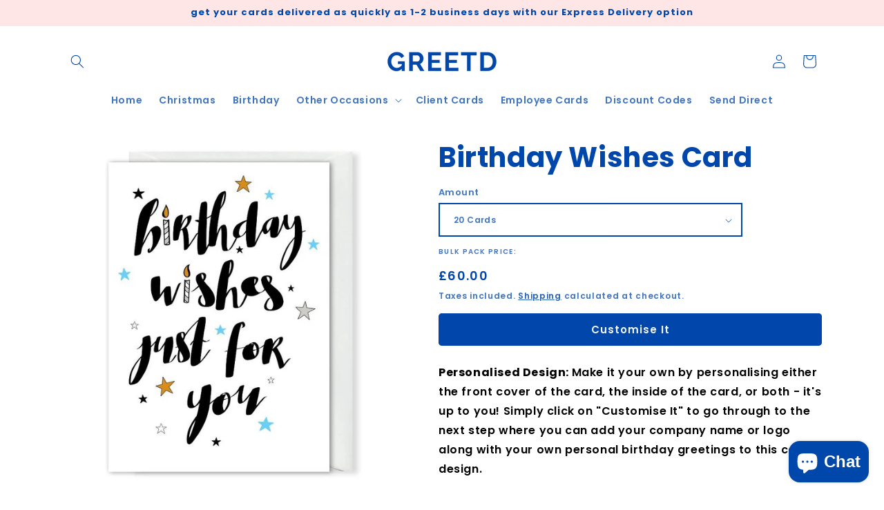

--- FILE ---
content_type: text/html; charset=utf-8
request_url: https://greetd.com/products/birthday-wishes-card
body_size: 40970
content:
<!doctype html>
<html class="js" lang="en">
  <head>
    <meta charset="utf-8">
    <meta http-equiv="X-UA-Compatible" content="IE=edge">
    <meta name="viewport" content="width=device-width,initial-scale=1">
    <meta name="theme-color" content="">
    <link rel="canonical" href="https://greetd.com/products/birthday-wishes-card"><link rel="icon" type="image/png" href="//greetd.com/cdn/shop/files/greetd-logo-blocks.png?crop=center&height=32&v=1736787979&width=32"><link rel="preconnect" href="https://fonts.shopifycdn.com" crossorigin><title>
      Personalised Birthday Wishes Card - Corporate, B2B | Greetd
</title>

    
      <meta name="description" content="Personalised Design: Make it your own by personalising either the front cover of the card, the inside of the card, or both - it&#39;s up to you! Simply click on &quot;Customise It&quot; to go through to the next step where you can add your company name or logo along with your own personal birthday greetings to this card&#39;s design. Ec">
    

    

<meta property="og:site_name" content="Greetd">
<meta property="og:url" content="https://greetd.com/products/birthday-wishes-card">
<meta property="og:title" content="Personalised Birthday Wishes Card - Corporate, B2B | Greetd">
<meta property="og:type" content="product">
<meta property="og:description" content="Personalised Design: Make it your own by personalising either the front cover of the card, the inside of the card, or both - it&#39;s up to you! Simply click on &quot;Customise It&quot; to go through to the next step where you can add your company name or logo along with your own personal birthday greetings to this card&#39;s design. Ec"><meta property="og:image" content="http://greetd.com/cdn/shop/products/birthdaywishescardb2b-261467.jpg?v=1693311438">
  <meta property="og:image:secure_url" content="https://greetd.com/cdn/shop/products/birthdaywishescardb2b-261467.jpg?v=1693311438">
  <meta property="og:image:width" content="840">
  <meta property="og:image:height" content="840"><meta property="og:price:amount" content="60.00">
  <meta property="og:price:currency" content="GBP"><meta name="twitter:card" content="summary_large_image">
<meta name="twitter:title" content="Personalised Birthday Wishes Card - Corporate, B2B | Greetd">
<meta name="twitter:description" content="Personalised Design: Make it your own by personalising either the front cover of the card, the inside of the card, or both - it&#39;s up to you! Simply click on &quot;Customise It&quot; to go through to the next step where you can add your company name or logo along with your own personal birthday greetings to this card&#39;s design. Ec">


    <script src="//greetd.com/cdn/shop/t/7/assets/constants.js?v=132983761750457495441741728645" defer="defer"></script>
    <script src="//greetd.com/cdn/shop/t/7/assets/pubsub.js?v=25310214064522200911741728646" defer="defer"></script>
    <script src="//greetd.com/cdn/shop/t/7/assets/global.js?v=184345515105158409801741728645" defer="defer"></script>
    <script src="//greetd.com/cdn/shop/t/7/assets/details-disclosure.js?v=13653116266235556501741728645" defer="defer"></script>
    <script src="//greetd.com/cdn/shop/t/7/assets/details-modal.js?v=25581673532751508451741728645" defer="defer"></script>
    <script src="//greetd.com/cdn/shop/t/7/assets/search-form.js?v=133129549252120666541741728646" defer="defer"></script><script src="//greetd.com/cdn/shop/t/7/assets/animations.js?v=88693664871331136111741728644" defer="defer"></script><script>window.performance && window.performance.mark && window.performance.mark('shopify.content_for_header.start');</script><meta name="facebook-domain-verification" content="gimvjtg88jxe7j5mwpa22istse7xe5">
<meta name="google-site-verification" content="HxjG3r0GVEoEHZG8X97h7lMjSqruaaW43lE6_7AUDaM">
<meta id="shopify-digital-wallet" name="shopify-digital-wallet" content="/10117414971/digital_wallets/dialog">
<meta name="shopify-checkout-api-token" content="91a5adfb0bf868a0af6702dec5a532e9">
<meta id="in-context-paypal-metadata" data-shop-id="10117414971" data-venmo-supported="false" data-environment="production" data-locale="en_US" data-paypal-v4="true" data-currency="GBP">
<link rel="alternate" type="application/json+oembed" href="https://greetd.com/products/birthday-wishes-card.oembed">
<script async="async" src="/checkouts/internal/preloads.js?locale=en-GB"></script>
<link rel="preconnect" href="https://shop.app" crossorigin="anonymous">
<script async="async" src="https://shop.app/checkouts/internal/preloads.js?locale=en-GB&shop_id=10117414971" crossorigin="anonymous"></script>
<script id="apple-pay-shop-capabilities" type="application/json">{"shopId":10117414971,"countryCode":"GB","currencyCode":"GBP","merchantCapabilities":["supports3DS"],"merchantId":"gid:\/\/shopify\/Shop\/10117414971","merchantName":"Greetd","requiredBillingContactFields":["postalAddress","email","phone"],"requiredShippingContactFields":["postalAddress","email","phone"],"shippingType":"shipping","supportedNetworks":["visa","maestro","masterCard","amex","discover","elo"],"total":{"type":"pending","label":"Greetd","amount":"1.00"},"shopifyPaymentsEnabled":true,"supportsSubscriptions":true}</script>
<script id="shopify-features" type="application/json">{"accessToken":"91a5adfb0bf868a0af6702dec5a532e9","betas":["rich-media-storefront-analytics"],"domain":"greetd.com","predictiveSearch":true,"shopId":10117414971,"locale":"en"}</script>
<script>var Shopify = Shopify || {};
Shopify.shop = "greetd.myshopify.com";
Shopify.locale = "en";
Shopify.currency = {"active":"GBP","rate":"1.0"};
Shopify.country = "GB";
Shopify.theme = {"name":"Updated copy of Colorblock","id":177841701250,"schema_name":"Colorblock","schema_version":"15.3.0","theme_store_id":1499,"role":"main"};
Shopify.theme.handle = "null";
Shopify.theme.style = {"id":null,"handle":null};
Shopify.cdnHost = "greetd.com/cdn";
Shopify.routes = Shopify.routes || {};
Shopify.routes.root = "/";</script>
<script type="module">!function(o){(o.Shopify=o.Shopify||{}).modules=!0}(window);</script>
<script>!function(o){function n(){var o=[];function n(){o.push(Array.prototype.slice.apply(arguments))}return n.q=o,n}var t=o.Shopify=o.Shopify||{};t.loadFeatures=n(),t.autoloadFeatures=n()}(window);</script>
<script>
  window.ShopifyPay = window.ShopifyPay || {};
  window.ShopifyPay.apiHost = "shop.app\/pay";
  window.ShopifyPay.redirectState = null;
</script>
<script id="shop-js-analytics" type="application/json">{"pageType":"product"}</script>
<script defer="defer" async type="module" src="//greetd.com/cdn/shopifycloud/shop-js/modules/v2/client.init-shop-cart-sync_BApSsMSl.en.esm.js"></script>
<script defer="defer" async type="module" src="//greetd.com/cdn/shopifycloud/shop-js/modules/v2/chunk.common_CBoos6YZ.esm.js"></script>
<script type="module">
  await import("//greetd.com/cdn/shopifycloud/shop-js/modules/v2/client.init-shop-cart-sync_BApSsMSl.en.esm.js");
await import("//greetd.com/cdn/shopifycloud/shop-js/modules/v2/chunk.common_CBoos6YZ.esm.js");

  window.Shopify.SignInWithShop?.initShopCartSync?.({"fedCMEnabled":true,"windoidEnabled":true});

</script>
<script>
  window.Shopify = window.Shopify || {};
  if (!window.Shopify.featureAssets) window.Shopify.featureAssets = {};
  window.Shopify.featureAssets['shop-js'] = {"shop-cart-sync":["modules/v2/client.shop-cart-sync_DJczDl9f.en.esm.js","modules/v2/chunk.common_CBoos6YZ.esm.js"],"init-fed-cm":["modules/v2/client.init-fed-cm_BzwGC0Wi.en.esm.js","modules/v2/chunk.common_CBoos6YZ.esm.js"],"init-windoid":["modules/v2/client.init-windoid_BS26ThXS.en.esm.js","modules/v2/chunk.common_CBoos6YZ.esm.js"],"shop-cash-offers":["modules/v2/client.shop-cash-offers_DthCPNIO.en.esm.js","modules/v2/chunk.common_CBoos6YZ.esm.js","modules/v2/chunk.modal_Bu1hFZFC.esm.js"],"shop-button":["modules/v2/client.shop-button_D_JX508o.en.esm.js","modules/v2/chunk.common_CBoos6YZ.esm.js"],"init-shop-email-lookup-coordinator":["modules/v2/client.init-shop-email-lookup-coordinator_DFwWcvrS.en.esm.js","modules/v2/chunk.common_CBoos6YZ.esm.js"],"shop-toast-manager":["modules/v2/client.shop-toast-manager_tEhgP2F9.en.esm.js","modules/v2/chunk.common_CBoos6YZ.esm.js"],"shop-login-button":["modules/v2/client.shop-login-button_DwLgFT0K.en.esm.js","modules/v2/chunk.common_CBoos6YZ.esm.js","modules/v2/chunk.modal_Bu1hFZFC.esm.js"],"avatar":["modules/v2/client.avatar_BTnouDA3.en.esm.js"],"init-shop-cart-sync":["modules/v2/client.init-shop-cart-sync_BApSsMSl.en.esm.js","modules/v2/chunk.common_CBoos6YZ.esm.js"],"pay-button":["modules/v2/client.pay-button_BuNmcIr_.en.esm.js","modules/v2/chunk.common_CBoos6YZ.esm.js"],"init-shop-for-new-customer-accounts":["modules/v2/client.init-shop-for-new-customer-accounts_DrjXSI53.en.esm.js","modules/v2/client.shop-login-button_DwLgFT0K.en.esm.js","modules/v2/chunk.common_CBoos6YZ.esm.js","modules/v2/chunk.modal_Bu1hFZFC.esm.js"],"init-customer-accounts-sign-up":["modules/v2/client.init-customer-accounts-sign-up_TlVCiykN.en.esm.js","modules/v2/client.shop-login-button_DwLgFT0K.en.esm.js","modules/v2/chunk.common_CBoos6YZ.esm.js","modules/v2/chunk.modal_Bu1hFZFC.esm.js"],"shop-follow-button":["modules/v2/client.shop-follow-button_C5D3XtBb.en.esm.js","modules/v2/chunk.common_CBoos6YZ.esm.js","modules/v2/chunk.modal_Bu1hFZFC.esm.js"],"checkout-modal":["modules/v2/client.checkout-modal_8TC_1FUY.en.esm.js","modules/v2/chunk.common_CBoos6YZ.esm.js","modules/v2/chunk.modal_Bu1hFZFC.esm.js"],"init-customer-accounts":["modules/v2/client.init-customer-accounts_C0Oh2ljF.en.esm.js","modules/v2/client.shop-login-button_DwLgFT0K.en.esm.js","modules/v2/chunk.common_CBoos6YZ.esm.js","modules/v2/chunk.modal_Bu1hFZFC.esm.js"],"lead-capture":["modules/v2/client.lead-capture_Cq0gfm7I.en.esm.js","modules/v2/chunk.common_CBoos6YZ.esm.js","modules/v2/chunk.modal_Bu1hFZFC.esm.js"],"shop-login":["modules/v2/client.shop-login_BmtnoEUo.en.esm.js","modules/v2/chunk.common_CBoos6YZ.esm.js","modules/v2/chunk.modal_Bu1hFZFC.esm.js"],"payment-terms":["modules/v2/client.payment-terms_BHOWV7U_.en.esm.js","modules/v2/chunk.common_CBoos6YZ.esm.js","modules/v2/chunk.modal_Bu1hFZFC.esm.js"]};
</script>
<script>(function() {
  var isLoaded = false;
  function asyncLoad() {
    if (isLoaded) return;
    isLoaded = true;
    var urls = ["https:\/\/portal.zakeke.com\/Scripts\/integration\/shopify\/product.js?shop=greetd.myshopify.com","https:\/\/ecommplugins-trustboxsettings.trustpilot.com\/greetd.myshopify.com.js?settings=1744197716528\u0026shop=greetd.myshopify.com","\/\/code.tidio.co\/m18pprb7xnt6z82dlcdlvwmntspzixfl.js?shop=greetd.myshopify.com","https:\/\/widget.trustpilot.com\/bootstrap\/v5\/tp.widget.sync.bootstrap.min.js?shop=greetd.myshopify.com","https:\/\/ecommplugins-scripts.trustpilot.com\/v2.1\/js\/header.min.js?settings=eyJrZXkiOiJOeDUzSE9VUnh3MGk1d0lhIiwicyI6Im5vbmUifQ==\u0026v=2.5\u0026shop=greetd.myshopify.com","https:\/\/trust.conversionbear.com\/script?app=trust_badge\u0026shop=greetd.myshopify.com","https:\/\/ecommplugins-scripts.trustpilot.com\/v2.1\/js\/success.min.js?settings=eyJrZXkiOiJOeDUzSE9VUnh3MGk1d0lhIiwicyI6Im5vbmUiLCJ0IjpbIm9yZGVycy9wYWlkIiwidHJ1c3RwaWxvdE9yZGVyQ29uZmlybWVkIl0sInYiOiIiLCJhIjoiU2hvcGlmeS0yMDE5LTA0In0=\u0026shop=greetd.myshopify.com"];
    for (var i = 0; i < urls.length; i++) {
      var s = document.createElement('script');
      s.type = 'text/javascript';
      s.async = true;
      s.src = urls[i];
      var x = document.getElementsByTagName('script')[0];
      x.parentNode.insertBefore(s, x);
    }
  };
  if(window.attachEvent) {
    window.attachEvent('onload', asyncLoad);
  } else {
    window.addEventListener('load', asyncLoad, false);
  }
})();</script>
<script id="__st">var __st={"a":10117414971,"offset":0,"reqid":"190437df-3df3-4eab-8bc5-f77a8ce6f11f-1768876653","pageurl":"greetd.com\/products\/birthday-wishes-card","u":"65deabbb68ac","p":"product","rtyp":"product","rid":7904871153826};</script>
<script>window.ShopifyPaypalV4VisibilityTracking = true;</script>
<script id="captcha-bootstrap">!function(){'use strict';const t='contact',e='account',n='new_comment',o=[[t,t],['blogs',n],['comments',n],[t,'customer']],c=[[e,'customer_login'],[e,'guest_login'],[e,'recover_customer_password'],[e,'create_customer']],r=t=>t.map((([t,e])=>`form[action*='/${t}']:not([data-nocaptcha='true']) input[name='form_type'][value='${e}']`)).join(','),a=t=>()=>t?[...document.querySelectorAll(t)].map((t=>t.form)):[];function s(){const t=[...o],e=r(t);return a(e)}const i='password',u='form_key',d=['recaptcha-v3-token','g-recaptcha-response','h-captcha-response',i],f=()=>{try{return window.sessionStorage}catch{return}},m='__shopify_v',_=t=>t.elements[u];function p(t,e,n=!1){try{const o=window.sessionStorage,c=JSON.parse(o.getItem(e)),{data:r}=function(t){const{data:e,action:n}=t;return t[m]||n?{data:e,action:n}:{data:t,action:n}}(c);for(const[e,n]of Object.entries(r))t.elements[e]&&(t.elements[e].value=n);n&&o.removeItem(e)}catch(o){console.error('form repopulation failed',{error:o})}}const l='form_type',E='cptcha';function T(t){t.dataset[E]=!0}const w=window,h=w.document,L='Shopify',v='ce_forms',y='captcha';let A=!1;((t,e)=>{const n=(g='f06e6c50-85a8-45c8-87d0-21a2b65856fe',I='https://cdn.shopify.com/shopifycloud/storefront-forms-hcaptcha/ce_storefront_forms_captcha_hcaptcha.v1.5.2.iife.js',D={infoText:'Protected by hCaptcha',privacyText:'Privacy',termsText:'Terms'},(t,e,n)=>{const o=w[L][v],c=o.bindForm;if(c)return c(t,g,e,D).then(n);var r;o.q.push([[t,g,e,D],n]),r=I,A||(h.body.append(Object.assign(h.createElement('script'),{id:'captcha-provider',async:!0,src:r})),A=!0)});var g,I,D;w[L]=w[L]||{},w[L][v]=w[L][v]||{},w[L][v].q=[],w[L][y]=w[L][y]||{},w[L][y].protect=function(t,e){n(t,void 0,e),T(t)},Object.freeze(w[L][y]),function(t,e,n,w,h,L){const[v,y,A,g]=function(t,e,n){const i=e?o:[],u=t?c:[],d=[...i,...u],f=r(d),m=r(i),_=r(d.filter((([t,e])=>n.includes(e))));return[a(f),a(m),a(_),s()]}(w,h,L),I=t=>{const e=t.target;return e instanceof HTMLFormElement?e:e&&e.form},D=t=>v().includes(t);t.addEventListener('submit',(t=>{const e=I(t);if(!e)return;const n=D(e)&&!e.dataset.hcaptchaBound&&!e.dataset.recaptchaBound,o=_(e),c=g().includes(e)&&(!o||!o.value);(n||c)&&t.preventDefault(),c&&!n&&(function(t){try{if(!f())return;!function(t){const e=f();if(!e)return;const n=_(t);if(!n)return;const o=n.value;o&&e.removeItem(o)}(t);const e=Array.from(Array(32),(()=>Math.random().toString(36)[2])).join('');!function(t,e){_(t)||t.append(Object.assign(document.createElement('input'),{type:'hidden',name:u})),t.elements[u].value=e}(t,e),function(t,e){const n=f();if(!n)return;const o=[...t.querySelectorAll(`input[type='${i}']`)].map((({name:t})=>t)),c=[...d,...o],r={};for(const[a,s]of new FormData(t).entries())c.includes(a)||(r[a]=s);n.setItem(e,JSON.stringify({[m]:1,action:t.action,data:r}))}(t,e)}catch(e){console.error('failed to persist form',e)}}(e),e.submit())}));const S=(t,e)=>{t&&!t.dataset[E]&&(n(t,e.some((e=>e===t))),T(t))};for(const o of['focusin','change'])t.addEventListener(o,(t=>{const e=I(t);D(e)&&S(e,y())}));const B=e.get('form_key'),M=e.get(l),P=B&&M;t.addEventListener('DOMContentLoaded',(()=>{const t=y();if(P)for(const e of t)e.elements[l].value===M&&p(e,B);[...new Set([...A(),...v().filter((t=>'true'===t.dataset.shopifyCaptcha))])].forEach((e=>S(e,t)))}))}(h,new URLSearchParams(w.location.search),n,t,e,['guest_login'])})(!0,!0)}();</script>
<script integrity="sha256-4kQ18oKyAcykRKYeNunJcIwy7WH5gtpwJnB7kiuLZ1E=" data-source-attribution="shopify.loadfeatures" defer="defer" src="//greetd.com/cdn/shopifycloud/storefront/assets/storefront/load_feature-a0a9edcb.js" crossorigin="anonymous"></script>
<script crossorigin="anonymous" defer="defer" src="//greetd.com/cdn/shopifycloud/storefront/assets/shopify_pay/storefront-65b4c6d7.js?v=20250812"></script>
<script data-source-attribution="shopify.dynamic_checkout.dynamic.init">var Shopify=Shopify||{};Shopify.PaymentButton=Shopify.PaymentButton||{isStorefrontPortableWallets:!0,init:function(){window.Shopify.PaymentButton.init=function(){};var t=document.createElement("script");t.src="https://greetd.com/cdn/shopifycloud/portable-wallets/latest/portable-wallets.en.js",t.type="module",document.head.appendChild(t)}};
</script>
<script data-source-attribution="shopify.dynamic_checkout.buyer_consent">
  function portableWalletsHideBuyerConsent(e){var t=document.getElementById("shopify-buyer-consent"),n=document.getElementById("shopify-subscription-policy-button");t&&n&&(t.classList.add("hidden"),t.setAttribute("aria-hidden","true"),n.removeEventListener("click",e))}function portableWalletsShowBuyerConsent(e){var t=document.getElementById("shopify-buyer-consent"),n=document.getElementById("shopify-subscription-policy-button");t&&n&&(t.classList.remove("hidden"),t.removeAttribute("aria-hidden"),n.addEventListener("click",e))}window.Shopify?.PaymentButton&&(window.Shopify.PaymentButton.hideBuyerConsent=portableWalletsHideBuyerConsent,window.Shopify.PaymentButton.showBuyerConsent=portableWalletsShowBuyerConsent);
</script>
<script data-source-attribution="shopify.dynamic_checkout.cart.bootstrap">document.addEventListener("DOMContentLoaded",(function(){function t(){return document.querySelector("shopify-accelerated-checkout-cart, shopify-accelerated-checkout")}if(t())Shopify.PaymentButton.init();else{new MutationObserver((function(e,n){t()&&(Shopify.PaymentButton.init(),n.disconnect())})).observe(document.body,{childList:!0,subtree:!0})}}));
</script>
<script id='scb4127' type='text/javascript' async='' src='https://greetd.com/cdn/shopifycloud/privacy-banner/storefront-banner.js'></script><link id="shopify-accelerated-checkout-styles" rel="stylesheet" media="screen" href="https://greetd.com/cdn/shopifycloud/portable-wallets/latest/accelerated-checkout-backwards-compat.css" crossorigin="anonymous">
<style id="shopify-accelerated-checkout-cart">
        #shopify-buyer-consent {
  margin-top: 1em;
  display: inline-block;
  width: 100%;
}

#shopify-buyer-consent.hidden {
  display: none;
}

#shopify-subscription-policy-button {
  background: none;
  border: none;
  padding: 0;
  text-decoration: underline;
  font-size: inherit;
  cursor: pointer;
}

#shopify-subscription-policy-button::before {
  box-shadow: none;
}

      </style>
<script id="sections-script" data-sections="header" defer="defer" src="//greetd.com/cdn/shop/t/7/compiled_assets/scripts.js?8964"></script>
<script>window.performance && window.performance.mark && window.performance.mark('shopify.content_for_header.end');</script>

    <style data-shopify>
      @font-face {
  font-family: Poppins;
  font-weight: 600;
  font-style: normal;
  font-display: swap;
  src: url("//greetd.com/cdn/fonts/poppins/poppins_n6.aa29d4918bc243723d56b59572e18228ed0786f6.woff2") format("woff2"),
       url("//greetd.com/cdn/fonts/poppins/poppins_n6.5f815d845fe073750885d5b7e619ee00e8111208.woff") format("woff");
}

      @font-face {
  font-family: Poppins;
  font-weight: 700;
  font-style: normal;
  font-display: swap;
  src: url("//greetd.com/cdn/fonts/poppins/poppins_n7.56758dcf284489feb014a026f3727f2f20a54626.woff2") format("woff2"),
       url("//greetd.com/cdn/fonts/poppins/poppins_n7.f34f55d9b3d3205d2cd6f64955ff4b36f0cfd8da.woff") format("woff");
}

      @font-face {
  font-family: Poppins;
  font-weight: 600;
  font-style: italic;
  font-display: swap;
  src: url("//greetd.com/cdn/fonts/poppins/poppins_i6.bb8044d6203f492888d626dafda3c2999253e8e9.woff2") format("woff2"),
       url("//greetd.com/cdn/fonts/poppins/poppins_i6.e233dec1a61b1e7dead9f920159eda42280a02c3.woff") format("woff");
}

      @font-face {
  font-family: Poppins;
  font-weight: 700;
  font-style: italic;
  font-display: swap;
  src: url("//greetd.com/cdn/fonts/poppins/poppins_i7.42fd71da11e9d101e1e6c7932199f925f9eea42d.woff2") format("woff2"),
       url("//greetd.com/cdn/fonts/poppins/poppins_i7.ec8499dbd7616004e21155106d13837fff4cf556.woff") format("woff");
}

      @font-face {
  font-family: Poppins;
  font-weight: 700;
  font-style: normal;
  font-display: swap;
  src: url("//greetd.com/cdn/fonts/poppins/poppins_n7.56758dcf284489feb014a026f3727f2f20a54626.woff2") format("woff2"),
       url("//greetd.com/cdn/fonts/poppins/poppins_n7.f34f55d9b3d3205d2cd6f64955ff4b36f0cfd8da.woff") format("woff");
}


      
        :root,
        .color-scheme-1 {
          --color-background: 255,255,255;
        
          --gradient-background: #ffffff;
        

        

        --color-foreground: 0,71,171;
        --color-background-contrast: 191,191,191;
        --color-shadow: 0,71,171;
        --color-button: 0,71,171;
        --color-button-text: 241,244,250;
        --color-secondary-button: 255,255,255;
        --color-secondary-button-text: 0,71,171;
        --color-link: 0,71,171;
        --color-badge-foreground: 0,71,171;
        --color-badge-background: 255,255,255;
        --color-badge-border: 0,71,171;
        --payment-terms-background-color: rgb(255 255 255);
      }
      
        
        .color-scheme-2 {
          --color-background: 255,255,255;
        
          --gradient-background: #ffffff;
        

        

        --color-foreground: 0,71,171;
        --color-background-contrast: 191,191,191;
        --color-shadow: 0,71,171;
        --color-button: 0,71,171;
        --color-button-text: 241,244,250;
        --color-secondary-button: 255,255,255;
        --color-secondary-button-text: 225,83,73;
        --color-link: 225,83,73;
        --color-badge-foreground: 0,71,171;
        --color-badge-background: 255,255,255;
        --color-badge-border: 0,71,171;
        --payment-terms-background-color: rgb(255 255 255);
      }
      
        
        .color-scheme-3 {
          --color-background: 194,223,245;
        
          --gradient-background: #c2dff5;
        

        

        --color-foreground: 0,71,171;
        --color-background-contrast: 84,166,227;
        --color-shadow: 241,244,250;
        --color-button: 0,71,171;
        --color-button-text: 241,244,250;
        --color-secondary-button: 194,223,245;
        --color-secondary-button-text: 0,71,171;
        --color-link: 0,71,171;
        --color-badge-foreground: 0,71,171;
        --color-badge-background: 194,223,245;
        --color-badge-border: 0,71,171;
        --payment-terms-background-color: rgb(194 223 245);
      }
      
        
        .color-scheme-4 {
          --color-background: 194,223,245;
        
          --gradient-background: #c2dff5;
        

        

        --color-foreground: 0,71,171;
        --color-background-contrast: 84,166,227;
        --color-shadow: 241,244,250;
        --color-button: 0,71,171;
        --color-button-text: 241,244,250;
        --color-secondary-button: 194,223,245;
        --color-secondary-button-text: 225,83,73;
        --color-link: 225,83,73;
        --color-badge-foreground: 0,71,171;
        --color-badge-background: 194,223,245;
        --color-badge-border: 0,71,171;
        --payment-terms-background-color: rgb(194 223 245);
      }
      
        
        .color-scheme-5 {
          --color-background: 241,244,250;
        
          --gradient-background: #f1f4fa;
        

        

        --color-foreground: 0,71,171;
        --color-background-contrast: 147,170,216;
        --color-shadow: 241,244,250;
        --color-button: 0,71,171;
        --color-button-text: 241,244,250;
        --color-secondary-button: 241,244,250;
        --color-secondary-button-text: 0,71,171;
        --color-link: 0,71,171;
        --color-badge-foreground: 0,71,171;
        --color-badge-background: 241,244,250;
        --color-badge-border: 0,71,171;
        --payment-terms-background-color: rgb(241 244 250);
      }
      
        
        .color-scheme-da181ea4-5a58-404c-bfc0-5d0e35abe920 {
          --color-background: 241,244,250;
        
          --gradient-background: #f1f4fa;
        

        

        --color-foreground: 0,71,171;
        --color-background-contrast: 147,170,216;
        --color-shadow: 0,71,171;
        --color-button: 0,71,171;
        --color-button-text: 241,244,250;
        --color-secondary-button: 241,244,250;
        --color-secondary-button-text: 225,83,73;
        --color-link: 225,83,73;
        --color-badge-foreground: 0,71,171;
        --color-badge-background: 241,244,250;
        --color-badge-border: 0,71,171;
        --payment-terms-background-color: rgb(241 244 250);
      }
      
        
        .color-scheme-d61e13c8-43d0-4453-8c2c-0578cda3fca5 {
          --color-background: 255,230,230;
        
          --gradient-background: #ffe6e6;
        

        

        --color-foreground: 0,71,171;
        --color-background-contrast: 255,102,102;
        --color-shadow: 0,71,171;
        --color-button: 0,71,171;
        --color-button-text: 241,244,250;
        --color-secondary-button: 255,230,230;
        --color-secondary-button-text: 0,71,171;
        --color-link: 0,71,171;
        --color-badge-foreground: 0,71,171;
        --color-badge-background: 255,230,230;
        --color-badge-border: 0,71,171;
        --payment-terms-background-color: rgb(255 230 230);
      }
      
        
        .color-scheme-f98e135b-a096-467d-9d1e-df1fc885ea0d {
          --color-background: 255,230,230;
        
          --gradient-background: #ffe6e6;
        

        

        --color-foreground: 0,71,171;
        --color-background-contrast: 255,102,102;
        --color-shadow: 0,71,171;
        --color-button: 0,71,171;
        --color-button-text: 241,244,250;
        --color-secondary-button: 255,230,230;
        --color-secondary-button-text: 225,83,73;
        --color-link: 225,83,73;
        --color-badge-foreground: 0,71,171;
        --color-badge-background: 255,230,230;
        --color-badge-border: 0,71,171;
        --payment-terms-background-color: rgb(255 230 230);
      }
      
        
        .color-scheme-118446a5-3ea2-4a75-b8e4-0b05ba099f62 {
          --color-background: 255,252,231;
        
          --gradient-background: #fffce7;
        

        

        --color-foreground: 0,71,171;
        --color-background-contrast: 255,236,103;
        --color-shadow: 0,71,171;
        --color-button: 0,71,171;
        --color-button-text: 241,244,250;
        --color-secondary-button: 255,252,231;
        --color-secondary-button-text: 0,71,171;
        --color-link: 0,71,171;
        --color-badge-foreground: 0,71,171;
        --color-badge-background: 255,252,231;
        --color-badge-border: 0,71,171;
        --payment-terms-background-color: rgb(255 252 231);
      }
      
        
        .color-scheme-c6317e03-3440-4817-a6c9-811a81d5f346 {
          --color-background: 255,255,255;
        
          --gradient-background: #ffffff;
        

        

        --color-foreground: 225,83,73;
        --color-background-contrast: 191,191,191;
        --color-shadow: 255,230,230;
        --color-button: 0,71,171;
        --color-button-text: 241,244,250;
        --color-secondary-button: 255,255,255;
        --color-secondary-button-text: 0,71,171;
        --color-link: 0,71,171;
        --color-badge-foreground: 225,83,73;
        --color-badge-background: 255,255,255;
        --color-badge-border: 225,83,73;
        --payment-terms-background-color: rgb(255 255 255);
      }
      
        
        .color-scheme-f3f239a6-e557-4ed4-9a56-cd864a76163b {
          --color-background: 255,230,230;
        
          --gradient-background: #ffe6e6;
        

        

        --color-foreground: 225,83,73;
        --color-background-contrast: 255,102,102;
        --color-shadow: 225,83,73;
        --color-button: 0,71,171;
        --color-button-text: 241,244,250;
        --color-secondary-button: 255,230,230;
        --color-secondary-button-text: 0,71,171;
        --color-link: 0,71,171;
        --color-badge-foreground: 225,83,73;
        --color-badge-background: 255,230,230;
        --color-badge-border: 225,83,73;
        --payment-terms-background-color: rgb(255 230 230);
      }
      
        
        .color-scheme-394d154e-015f-49e3-b0e6-513c465aed11 {
          --color-background: 225,83,73;
        
          --gradient-background: #e15349;
        

        

        --color-foreground: 255,230,230;
        --color-background-contrast: 146,32,24;
        --color-shadow: 255,230,230;
        --color-button: 0,71,171;
        --color-button-text: 241,244,250;
        --color-secondary-button: 225,83,73;
        --color-secondary-button-text: 255,230,230;
        --color-link: 255,230,230;
        --color-badge-foreground: 255,230,230;
        --color-badge-background: 225,83,73;
        --color-badge-border: 255,230,230;
        --payment-terms-background-color: rgb(225 83 73);
      }
      
        
        .color-scheme-84eba1ac-b123-46b2-a28e-4e142f2305c6 {
          --color-background: 241,244,250;
        
          --gradient-background: #f1f4fa;
        

        

        --color-foreground: 225,83,73;
        --color-background-contrast: 147,170,216;
        --color-shadow: 255,230,230;
        --color-button: 0,71,171;
        --color-button-text: 241,244,250;
        --color-secondary-button: 241,244,250;
        --color-secondary-button-text: 0,71,171;
        --color-link: 0,71,171;
        --color-badge-foreground: 225,83,73;
        --color-badge-background: 241,244,250;
        --color-badge-border: 225,83,73;
        --payment-terms-background-color: rgb(241 244 250);
      }
      
        
        .color-scheme-792c2a89-9784-475b-8efb-70ece8844264 {
          --color-background: 0,0,0;
        
          --gradient-background: #000000;
        

        

        --color-foreground: 255,230,230;
        --color-background-contrast: 128,128,128;
        --color-shadow: 252,246,174;
        --color-button: 241,244,250;
        --color-button-text: 255,230,230;
        --color-secondary-button: 0,0,0;
        --color-secondary-button-text: 241,244,250;
        --color-link: 241,244,250;
        --color-badge-foreground: 255,230,230;
        --color-badge-background: 0,0,0;
        --color-badge-border: 255,230,230;
        --payment-terms-background-color: rgb(0 0 0);
      }
      
        
        .color-scheme-a0abbd51-db28-4bd0-b7b5-0fa6c5845bfe {
          --color-background: 194,223,245;
        
          --gradient-background: #c2dff5;
        

        

        --color-foreground: 225,83,73;
        --color-background-contrast: 84,166,227;
        --color-shadow: 241,244,250;
        --color-button: 0,71,171;
        --color-button-text: 241,244,250;
        --color-secondary-button: 194,223,245;
        --color-secondary-button-text: 0,71,171;
        --color-link: 0,71,171;
        --color-badge-foreground: 225,83,73;
        --color-badge-background: 194,223,245;
        --color-badge-border: 225,83,73;
        --payment-terms-background-color: rgb(194 223 245);
      }
      
        
        .color-scheme-67dcab17-42c2-4d6f-99ae-4964a860a82e {
          --color-background: 255,252,231;
        
          --gradient-background: #fffce7;
        

        

        --color-foreground: 0,71,171;
        --color-background-contrast: 255,236,103;
        --color-shadow: 255,252,231;
        --color-button: 255,252,231;
        --color-button-text: 255,252,231;
        --color-secondary-button: 255,252,231;
        --color-secondary-button-text: 255,252,231;
        --color-link: 255,252,231;
        --color-badge-foreground: 0,71,171;
        --color-badge-background: 255,252,231;
        --color-badge-border: 0,71,171;
        --payment-terms-background-color: rgb(255 252 231);
      }
      

      body, .color-scheme-1, .color-scheme-2, .color-scheme-3, .color-scheme-4, .color-scheme-5, .color-scheme-da181ea4-5a58-404c-bfc0-5d0e35abe920, .color-scheme-d61e13c8-43d0-4453-8c2c-0578cda3fca5, .color-scheme-f98e135b-a096-467d-9d1e-df1fc885ea0d, .color-scheme-118446a5-3ea2-4a75-b8e4-0b05ba099f62, .color-scheme-c6317e03-3440-4817-a6c9-811a81d5f346, .color-scheme-f3f239a6-e557-4ed4-9a56-cd864a76163b, .color-scheme-394d154e-015f-49e3-b0e6-513c465aed11, .color-scheme-84eba1ac-b123-46b2-a28e-4e142f2305c6, .color-scheme-792c2a89-9784-475b-8efb-70ece8844264, .color-scheme-a0abbd51-db28-4bd0-b7b5-0fa6c5845bfe, .color-scheme-67dcab17-42c2-4d6f-99ae-4964a860a82e {
        color: rgba(var(--color-foreground), 0.75);
        background-color: rgb(var(--color-background));
      }

      :root {
        --font-body-family: Poppins, sans-serif;
        --font-body-style: normal;
        --font-body-weight: 600;
        --font-body-weight-bold: 900;

        --font-heading-family: Poppins, sans-serif;
        --font-heading-style: normal;
        --font-heading-weight: 700;

        --font-body-scale: 1.0;
        --font-heading-scale: 1.0;

        --media-padding: px;
        --media-border-opacity: 0.0;
        --media-border-width: 0px;
        --media-radius: 0px;
        --media-shadow-opacity: 0.0;
        --media-shadow-horizontal-offset: 0px;
        --media-shadow-vertical-offset: 4px;
        --media-shadow-blur-radius: 5px;
        --media-shadow-visible: 0;

        --page-width: 120rem;
        --page-width-margin: 0rem;

        --product-card-image-padding: 0.0rem;
        --product-card-corner-radius: 0.0rem;
        --product-card-text-alignment: left;
        --product-card-border-width: 0.0rem;
        --product-card-border-opacity: 0.1;
        --product-card-shadow-opacity: 0.0;
        --product-card-shadow-visible: 0;
        --product-card-shadow-horizontal-offset: 0.0rem;
        --product-card-shadow-vertical-offset: 0.4rem;
        --product-card-shadow-blur-radius: 0.5rem;

        --collection-card-image-padding: 0.0rem;
        --collection-card-corner-radius: 0.0rem;
        --collection-card-text-alignment: left;
        --collection-card-border-width: 0.0rem;
        --collection-card-border-opacity: 0.1;
        --collection-card-shadow-opacity: 0.0;
        --collection-card-shadow-visible: 0;
        --collection-card-shadow-horizontal-offset: 0.0rem;
        --collection-card-shadow-vertical-offset: 0.4rem;
        --collection-card-shadow-blur-radius: 0.5rem;

        --blog-card-image-padding: 0.0rem;
        --blog-card-corner-radius: 0.0rem;
        --blog-card-text-alignment: left;
        --blog-card-border-width: 0.0rem;
        --blog-card-border-opacity: 0.1;
        --blog-card-shadow-opacity: 0.0;
        --blog-card-shadow-visible: 0;
        --blog-card-shadow-horizontal-offset: 0.0rem;
        --blog-card-shadow-vertical-offset: 0.4rem;
        --blog-card-shadow-blur-radius: 0.5rem;

        --badge-corner-radius: 1.6rem;

        --popup-border-width: 1px;
        --popup-border-opacity: 0.1;
        --popup-corner-radius: 16px;
        --popup-shadow-opacity: 0.0;
        --popup-shadow-horizontal-offset: 0px;
        --popup-shadow-vertical-offset: 4px;
        --popup-shadow-blur-radius: 5px;

        --drawer-border-width: 1px;
        --drawer-border-opacity: 0.1;
        --drawer-shadow-opacity: 0.0;
        --drawer-shadow-horizontal-offset: 0px;
        --drawer-shadow-vertical-offset: 4px;
        --drawer-shadow-blur-radius: 5px;

        --spacing-sections-desktop: 0px;
        --spacing-sections-mobile: 0px;

        --grid-desktop-vertical-spacing: 24px;
        --grid-desktop-horizontal-spacing: 24px;
        --grid-mobile-vertical-spacing: 12px;
        --grid-mobile-horizontal-spacing: 12px;

        --text-boxes-border-opacity: 0.0;
        --text-boxes-border-width: 0px;
        --text-boxes-radius: 0px;
        --text-boxes-shadow-opacity: 0.0;
        --text-boxes-shadow-visible: 0;
        --text-boxes-shadow-horizontal-offset: 0px;
        --text-boxes-shadow-vertical-offset: 4px;
        --text-boxes-shadow-blur-radius: 5px;

        --buttons-radius: 4px;
        --buttons-radius-outset: 5px;
        --buttons-border-width: 1px;
        --buttons-border-opacity: 1.0;
        --buttons-shadow-opacity: 0.0;
        --buttons-shadow-visible: 0;
        --buttons-shadow-horizontal-offset: 0px;
        --buttons-shadow-vertical-offset: 4px;
        --buttons-shadow-blur-radius: 5px;
        --buttons-border-offset: 0.3px;

        --inputs-radius: 0px;
        --inputs-border-width: 2px;
        --inputs-border-opacity: 1.0;
        --inputs-shadow-opacity: 0.0;
        --inputs-shadow-horizontal-offset: 0px;
        --inputs-margin-offset: 0px;
        --inputs-shadow-vertical-offset: 0px;
        --inputs-shadow-blur-radius: 5px;
        --inputs-radius-outset: 0px;

        --variant-pills-radius: 0px;
        --variant-pills-border-width: 1px;
        --variant-pills-border-opacity: 1.0;
        --variant-pills-shadow-opacity: 0.0;
        --variant-pills-shadow-horizontal-offset: 0px;
        --variant-pills-shadow-vertical-offset: 4px;
        --variant-pills-shadow-blur-radius: 5px;
      }

      *,
      *::before,
      *::after {
        box-sizing: inherit;
      }

      html {
        box-sizing: border-box;
        font-size: calc(var(--font-body-scale) * 62.5%);
        height: 100%;
      }

      body {
        display: grid;
        grid-template-rows: auto auto 1fr auto;
        grid-template-columns: 100%;
        min-height: 100%;
        margin: 0;
        font-size: 1.5rem;
        letter-spacing: 0.06rem;
        line-height: calc(1 + 0.8 / var(--font-body-scale));
        font-family: var(--font-body-family);
        font-style: var(--font-body-style);
        font-weight: var(--font-body-weight);
      }

      @media screen and (min-width: 750px) {
        body {
          font-size: 1.6rem;
        }
      }
    </style>

    <link href="//greetd.com/cdn/shop/t/7/assets/base.css?v=153697582627174052111741728644" rel="stylesheet" type="text/css" media="all" />
    <link rel="stylesheet" href="//greetd.com/cdn/shop/t/7/assets/component-cart-items.css?v=123238115697927560811741728644" media="print" onload="this.media='all'">
      <link rel="preload" as="font" href="//greetd.com/cdn/fonts/poppins/poppins_n6.aa29d4918bc243723d56b59572e18228ed0786f6.woff2" type="font/woff2" crossorigin>
      

      <link rel="preload" as="font" href="//greetd.com/cdn/fonts/poppins/poppins_n7.56758dcf284489feb014a026f3727f2f20a54626.woff2" type="font/woff2" crossorigin>
      
<link href="//greetd.com/cdn/shop/t/7/assets/component-localization-form.css?v=170315343355214948141741728644" rel="stylesheet" type="text/css" media="all" />
      <script src="//greetd.com/cdn/shop/t/7/assets/localization-form.js?v=144176611646395275351741728646" defer="defer"></script><link
        rel="stylesheet"
        href="//greetd.com/cdn/shop/t/7/assets/component-predictive-search.css?v=118923337488134913561741728645"
        media="print"
        onload="this.media='all'"
      ><script>
      if (Shopify.designMode) {
        document.documentElement.classList.add('shopify-design-mode');
      }
    </script>
   
                                     
                                     
                                     
                                     
                                     
                                     
                                    <!-- CMSPROEDITSHEADSTART -->
				      <style>.pp-helper { display: none !important; }</style>  
                                     
                                     
                                    
                                    
                            
                                    <script type="text/javascript">
                                                                         gsRequestPath = "/products/birthday-wishes-card";  
                                    </script>
                                                                 
                                    <div id="shopify-section-cmsproheader" class="shopify-section">
		
		 
		 
		
				
		
		
		</div>
                                    <!-- CMSPROEDITSHEADEND --><!-- BEGIN app block: shopify://apps/klaviyo-email-marketing-sms/blocks/klaviyo-onsite-embed/2632fe16-c075-4321-a88b-50b567f42507 -->












  <script async src="https://static.klaviyo.com/onsite/js/YknNiy/klaviyo.js?company_id=YknNiy"></script>
  <script>!function(){if(!window.klaviyo){window._klOnsite=window._klOnsite||[];try{window.klaviyo=new Proxy({},{get:function(n,i){return"push"===i?function(){var n;(n=window._klOnsite).push.apply(n,arguments)}:function(){for(var n=arguments.length,o=new Array(n),w=0;w<n;w++)o[w]=arguments[w];var t="function"==typeof o[o.length-1]?o.pop():void 0,e=new Promise((function(n){window._klOnsite.push([i].concat(o,[function(i){t&&t(i),n(i)}]))}));return e}}})}catch(n){window.klaviyo=window.klaviyo||[],window.klaviyo.push=function(){var n;(n=window._klOnsite).push.apply(n,arguments)}}}}();</script>

  
    <script id="viewed_product">
      if (item == null) {
        var _learnq = _learnq || [];

        var MetafieldReviews = null
        var MetafieldYotpoRating = null
        var MetafieldYotpoCount = null
        var MetafieldLooxRating = null
        var MetafieldLooxCount = null
        var okendoProduct = null
        var okendoProductReviewCount = null
        var okendoProductReviewAverageValue = null
        try {
          // The following fields are used for Customer Hub recently viewed in order to add reviews.
          // This information is not part of __kla_viewed. Instead, it is part of __kla_viewed_reviewed_items
          MetafieldReviews = {};
          MetafieldYotpoRating = null
          MetafieldYotpoCount = null
          MetafieldLooxRating = null
          MetafieldLooxCount = null

          okendoProduct = null
          // If the okendo metafield is not legacy, it will error, which then requires the new json formatted data
          if (okendoProduct && 'error' in okendoProduct) {
            okendoProduct = null
          }
          okendoProductReviewCount = okendoProduct ? okendoProduct.reviewCount : null
          okendoProductReviewAverageValue = okendoProduct ? okendoProduct.reviewAverageValue : null
        } catch (error) {
          console.error('Error in Klaviyo onsite reviews tracking:', error);
        }

        var item = {
          Name: "Birthday Wishes Card",
          ProductID: 7904871153826,
          Categories: ["All","Birthday Cards"],
          ImageURL: "https://greetd.com/cdn/shop/products/birthdaywishescardb2b-261467_grande.jpg?v=1693311438",
          URL: "https://greetd.com/products/birthday-wishes-card",
          Brand: "Greetd",
          Price: "£60.00",
          Value: "60.00",
          CompareAtPrice: "£0.00"
        };
        _learnq.push(['track', 'Viewed Product', item]);
        _learnq.push(['trackViewedItem', {
          Title: item.Name,
          ItemId: item.ProductID,
          Categories: item.Categories,
          ImageUrl: item.ImageURL,
          Url: item.URL,
          Metadata: {
            Brand: item.Brand,
            Price: item.Price,
            Value: item.Value,
            CompareAtPrice: item.CompareAtPrice
          },
          metafields:{
            reviews: MetafieldReviews,
            yotpo:{
              rating: MetafieldYotpoRating,
              count: MetafieldYotpoCount,
            },
            loox:{
              rating: MetafieldLooxRating,
              count: MetafieldLooxCount,
            },
            okendo: {
              rating: okendoProductReviewAverageValue,
              count: okendoProductReviewCount,
            }
          }
        }]);
      }
    </script>
  




  <script>
    window.klaviyoReviewsProductDesignMode = false
  </script>







<!-- END app block --><script src="https://cdn.shopify.com/extensions/e4b3a77b-20c9-4161-b1bb-deb87046128d/inbox-1253/assets/inbox-chat-loader.js" type="text/javascript" defer="defer"></script>
<script src="https://cdn.shopify.com/extensions/019b30a5-d9ad-7f1c-af7a-7dea353eb3b7/zakeke-testing-39/assets/customize-button.js" type="text/javascript" defer="defer"></script>
<link href="https://cdn.shopify.com/extensions/019b30a5-d9ad-7f1c-af7a-7dea353eb3b7/zakeke-testing-39/assets/customize-button.css" rel="stylesheet" type="text/css" media="all">
<script src="https://cdn.shopify.com/extensions/019b09dd-709f-7233-8c82-cc4081277048/klaviyo-email-marketing-44/assets/app.js" type="text/javascript" defer="defer"></script>
<link href="https://cdn.shopify.com/extensions/019b09dd-709f-7233-8c82-cc4081277048/klaviyo-email-marketing-44/assets/app.css" rel="stylesheet" type="text/css" media="all">
<link href="https://monorail-edge.shopifysvc.com" rel="dns-prefetch">
<script>(function(){if ("sendBeacon" in navigator && "performance" in window) {try {var session_token_from_headers = performance.getEntriesByType('navigation')[0].serverTiming.find(x => x.name == '_s').description;} catch {var session_token_from_headers = undefined;}var session_cookie_matches = document.cookie.match(/_shopify_s=([^;]*)/);var session_token_from_cookie = session_cookie_matches && session_cookie_matches.length === 2 ? session_cookie_matches[1] : "";var session_token = session_token_from_headers || session_token_from_cookie || "";function handle_abandonment_event(e) {var entries = performance.getEntries().filter(function(entry) {return /monorail-edge.shopifysvc.com/.test(entry.name);});if (!window.abandonment_tracked && entries.length === 0) {window.abandonment_tracked = true;var currentMs = Date.now();var navigation_start = performance.timing.navigationStart;var payload = {shop_id: 10117414971,url: window.location.href,navigation_start,duration: currentMs - navigation_start,session_token,page_type: "product"};window.navigator.sendBeacon("https://monorail-edge.shopifysvc.com/v1/produce", JSON.stringify({schema_id: "online_store_buyer_site_abandonment/1.1",payload: payload,metadata: {event_created_at_ms: currentMs,event_sent_at_ms: currentMs}}));}}window.addEventListener('pagehide', handle_abandonment_event);}}());</script>
<script id="web-pixels-manager-setup">(function e(e,d,r,n,o){if(void 0===o&&(o={}),!Boolean(null===(a=null===(i=window.Shopify)||void 0===i?void 0:i.analytics)||void 0===a?void 0:a.replayQueue)){var i,a;window.Shopify=window.Shopify||{};var t=window.Shopify;t.analytics=t.analytics||{};var s=t.analytics;s.replayQueue=[],s.publish=function(e,d,r){return s.replayQueue.push([e,d,r]),!0};try{self.performance.mark("wpm:start")}catch(e){}var l=function(){var e={modern:/Edge?\/(1{2}[4-9]|1[2-9]\d|[2-9]\d{2}|\d{4,})\.\d+(\.\d+|)|Firefox\/(1{2}[4-9]|1[2-9]\d|[2-9]\d{2}|\d{4,})\.\d+(\.\d+|)|Chrom(ium|e)\/(9{2}|\d{3,})\.\d+(\.\d+|)|(Maci|X1{2}).+ Version\/(15\.\d+|(1[6-9]|[2-9]\d|\d{3,})\.\d+)([,.]\d+|)( \(\w+\)|)( Mobile\/\w+|) Safari\/|Chrome.+OPR\/(9{2}|\d{3,})\.\d+\.\d+|(CPU[ +]OS|iPhone[ +]OS|CPU[ +]iPhone|CPU IPhone OS|CPU iPad OS)[ +]+(15[._]\d+|(1[6-9]|[2-9]\d|\d{3,})[._]\d+)([._]\d+|)|Android:?[ /-](13[3-9]|1[4-9]\d|[2-9]\d{2}|\d{4,})(\.\d+|)(\.\d+|)|Android.+Firefox\/(13[5-9]|1[4-9]\d|[2-9]\d{2}|\d{4,})\.\d+(\.\d+|)|Android.+Chrom(ium|e)\/(13[3-9]|1[4-9]\d|[2-9]\d{2}|\d{4,})\.\d+(\.\d+|)|SamsungBrowser\/([2-9]\d|\d{3,})\.\d+/,legacy:/Edge?\/(1[6-9]|[2-9]\d|\d{3,})\.\d+(\.\d+|)|Firefox\/(5[4-9]|[6-9]\d|\d{3,})\.\d+(\.\d+|)|Chrom(ium|e)\/(5[1-9]|[6-9]\d|\d{3,})\.\d+(\.\d+|)([\d.]+$|.*Safari\/(?![\d.]+ Edge\/[\d.]+$))|(Maci|X1{2}).+ Version\/(10\.\d+|(1[1-9]|[2-9]\d|\d{3,})\.\d+)([,.]\d+|)( \(\w+\)|)( Mobile\/\w+|) Safari\/|Chrome.+OPR\/(3[89]|[4-9]\d|\d{3,})\.\d+\.\d+|(CPU[ +]OS|iPhone[ +]OS|CPU[ +]iPhone|CPU IPhone OS|CPU iPad OS)[ +]+(10[._]\d+|(1[1-9]|[2-9]\d|\d{3,})[._]\d+)([._]\d+|)|Android:?[ /-](13[3-9]|1[4-9]\d|[2-9]\d{2}|\d{4,})(\.\d+|)(\.\d+|)|Mobile Safari.+OPR\/([89]\d|\d{3,})\.\d+\.\d+|Android.+Firefox\/(13[5-9]|1[4-9]\d|[2-9]\d{2}|\d{4,})\.\d+(\.\d+|)|Android.+Chrom(ium|e)\/(13[3-9]|1[4-9]\d|[2-9]\d{2}|\d{4,})\.\d+(\.\d+|)|Android.+(UC? ?Browser|UCWEB|U3)[ /]?(15\.([5-9]|\d{2,})|(1[6-9]|[2-9]\d|\d{3,})\.\d+)\.\d+|SamsungBrowser\/(5\.\d+|([6-9]|\d{2,})\.\d+)|Android.+MQ{2}Browser\/(14(\.(9|\d{2,})|)|(1[5-9]|[2-9]\d|\d{3,})(\.\d+|))(\.\d+|)|K[Aa][Ii]OS\/(3\.\d+|([4-9]|\d{2,})\.\d+)(\.\d+|)/},d=e.modern,r=e.legacy,n=navigator.userAgent;return n.match(d)?"modern":n.match(r)?"legacy":"unknown"}(),u="modern"===l?"modern":"legacy",c=(null!=n?n:{modern:"",legacy:""})[u],f=function(e){return[e.baseUrl,"/wpm","/b",e.hashVersion,"modern"===e.buildTarget?"m":"l",".js"].join("")}({baseUrl:d,hashVersion:r,buildTarget:u}),m=function(e){var d=e.version,r=e.bundleTarget,n=e.surface,o=e.pageUrl,i=e.monorailEndpoint;return{emit:function(e){var a=e.status,t=e.errorMsg,s=(new Date).getTime(),l=JSON.stringify({metadata:{event_sent_at_ms:s},events:[{schema_id:"web_pixels_manager_load/3.1",payload:{version:d,bundle_target:r,page_url:o,status:a,surface:n,error_msg:t},metadata:{event_created_at_ms:s}}]});if(!i)return console&&console.warn&&console.warn("[Web Pixels Manager] No Monorail endpoint provided, skipping logging."),!1;try{return self.navigator.sendBeacon.bind(self.navigator)(i,l)}catch(e){}var u=new XMLHttpRequest;try{return u.open("POST",i,!0),u.setRequestHeader("Content-Type","text/plain"),u.send(l),!0}catch(e){return console&&console.warn&&console.warn("[Web Pixels Manager] Got an unhandled error while logging to Monorail."),!1}}}}({version:r,bundleTarget:l,surface:e.surface,pageUrl:self.location.href,monorailEndpoint:e.monorailEndpoint});try{o.browserTarget=l,function(e){var d=e.src,r=e.async,n=void 0===r||r,o=e.onload,i=e.onerror,a=e.sri,t=e.scriptDataAttributes,s=void 0===t?{}:t,l=document.createElement("script"),u=document.querySelector("head"),c=document.querySelector("body");if(l.async=n,l.src=d,a&&(l.integrity=a,l.crossOrigin="anonymous"),s)for(var f in s)if(Object.prototype.hasOwnProperty.call(s,f))try{l.dataset[f]=s[f]}catch(e){}if(o&&l.addEventListener("load",o),i&&l.addEventListener("error",i),u)u.appendChild(l);else{if(!c)throw new Error("Did not find a head or body element to append the script");c.appendChild(l)}}({src:f,async:!0,onload:function(){if(!function(){var e,d;return Boolean(null===(d=null===(e=window.Shopify)||void 0===e?void 0:e.analytics)||void 0===d?void 0:d.initialized)}()){var d=window.webPixelsManager.init(e)||void 0;if(d){var r=window.Shopify.analytics;r.replayQueue.forEach((function(e){var r=e[0],n=e[1],o=e[2];d.publishCustomEvent(r,n,o)})),r.replayQueue=[],r.publish=d.publishCustomEvent,r.visitor=d.visitor,r.initialized=!0}}},onerror:function(){return m.emit({status:"failed",errorMsg:"".concat(f," has failed to load")})},sri:function(e){var d=/^sha384-[A-Za-z0-9+/=]+$/;return"string"==typeof e&&d.test(e)}(c)?c:"",scriptDataAttributes:o}),m.emit({status:"loading"})}catch(e){m.emit({status:"failed",errorMsg:(null==e?void 0:e.message)||"Unknown error"})}}})({shopId: 10117414971,storefrontBaseUrl: "https://greetd.com",extensionsBaseUrl: "https://extensions.shopifycdn.com/cdn/shopifycloud/web-pixels-manager",monorailEndpoint: "https://monorail-edge.shopifysvc.com/unstable/produce_batch",surface: "storefront-renderer",enabledBetaFlags: ["2dca8a86"],webPixelsConfigList: [{"id":"2071691650","configuration":"{\"accountID\":\"YknNiy\",\"webPixelConfig\":\"eyJlbmFibGVBZGRlZFRvQ2FydEV2ZW50cyI6IHRydWV9\"}","eventPayloadVersion":"v1","runtimeContext":"STRICT","scriptVersion":"524f6c1ee37bacdca7657a665bdca589","type":"APP","apiClientId":123074,"privacyPurposes":["ANALYTICS","MARKETING"],"dataSharingAdjustments":{"protectedCustomerApprovalScopes":["read_customer_address","read_customer_email","read_customer_name","read_customer_personal_data","read_customer_phone"]}},{"id":"922780034","configuration":"{\"config\":\"{\\\"google_tag_ids\\\":[\\\"AW-758222522\\\",\\\"GT-NFR3VJM\\\"],\\\"target_country\\\":\\\"GB\\\",\\\"gtag_events\\\":[{\\\"type\\\":\\\"begin_checkout\\\",\\\"action_label\\\":\\\"AW-758222522\\\/IEtrCO6-8aUDELqdxukC\\\"},{\\\"type\\\":\\\"search\\\",\\\"action_label\\\":\\\"AW-758222522\\\/eOzCCPG-8aUDELqdxukC\\\"},{\\\"type\\\":\\\"view_item\\\",\\\"action_label\\\":[\\\"AW-758222522\\\/T2F0COi-8aUDELqdxukC\\\",\\\"MC-QN51B3XD99\\\"]},{\\\"type\\\":\\\"purchase\\\",\\\"action_label\\\":[\\\"AW-758222522\\\/hFYACOW-8aUDELqdxukC\\\",\\\"MC-QN51B3XD99\\\"]},{\\\"type\\\":\\\"page_view\\\",\\\"action_label\\\":[\\\"AW-758222522\\\/9KjqCOK-8aUDELqdxukC\\\",\\\"MC-QN51B3XD99\\\"]},{\\\"type\\\":\\\"add_payment_info\\\",\\\"action_label\\\":\\\"AW-758222522\\\/zKlJCPS-8aUDELqdxukC\\\"},{\\\"type\\\":\\\"add_to_cart\\\",\\\"action_label\\\":\\\"AW-758222522\\\/hS7vCOu-8aUDELqdxukC\\\"}],\\\"enable_monitoring_mode\\\":false}\"}","eventPayloadVersion":"v1","runtimeContext":"OPEN","scriptVersion":"b2a88bafab3e21179ed38636efcd8a93","type":"APP","apiClientId":1780363,"privacyPurposes":[],"dataSharingAdjustments":{"protectedCustomerApprovalScopes":["read_customer_address","read_customer_email","read_customer_name","read_customer_personal_data","read_customer_phone"]}},{"id":"282722466","configuration":"{\"pixel_id\":\"525726345414972\",\"pixel_type\":\"facebook_pixel\",\"metaapp_system_user_token\":\"-\"}","eventPayloadVersion":"v1","runtimeContext":"OPEN","scriptVersion":"ca16bc87fe92b6042fbaa3acc2fbdaa6","type":"APP","apiClientId":2329312,"privacyPurposes":["ANALYTICS","MARKETING","SALE_OF_DATA"],"dataSharingAdjustments":{"protectedCustomerApprovalScopes":["read_customer_address","read_customer_email","read_customer_name","read_customer_personal_data","read_customer_phone"]}},{"id":"201556354","eventPayloadVersion":"v1","runtimeContext":"LAX","scriptVersion":"1","type":"CUSTOM","privacyPurposes":["ANALYTICS"],"name":"Google Analytics tag (migrated)"},{"id":"260702594","eventPayloadVersion":"1","runtimeContext":"LAX","scriptVersion":"2","type":"CUSTOM","privacyPurposes":["ANALYTICS","MARKETING","SALE_OF_DATA"],"name":"tagmanager"},{"id":"shopify-app-pixel","configuration":"{}","eventPayloadVersion":"v1","runtimeContext":"STRICT","scriptVersion":"0450","apiClientId":"shopify-pixel","type":"APP","privacyPurposes":["ANALYTICS","MARKETING"]},{"id":"shopify-custom-pixel","eventPayloadVersion":"v1","runtimeContext":"LAX","scriptVersion":"0450","apiClientId":"shopify-pixel","type":"CUSTOM","privacyPurposes":["ANALYTICS","MARKETING"]}],isMerchantRequest: false,initData: {"shop":{"name":"Greetd","paymentSettings":{"currencyCode":"GBP"},"myshopifyDomain":"greetd.myshopify.com","countryCode":"GB","storefrontUrl":"https:\/\/greetd.com"},"customer":null,"cart":null,"checkout":null,"productVariants":[{"price":{"amount":60.0,"currencyCode":"GBP"},"product":{"title":"Birthday Wishes Card","vendor":"Greetd","id":"7904871153826","untranslatedTitle":"Birthday Wishes Card","url":"\/products\/birthday-wishes-card","type":""},"id":"43249507467426","image":{"src":"\/\/greetd.com\/cdn\/shop\/products\/birthdaywishescardb2b-261467.jpg?v=1693311438"},"sku":null,"title":"20 Cards","untranslatedTitle":"20 Cards"},{"price":{"amount":66.0,"currencyCode":"GBP"},"product":{"title":"Birthday Wishes Card","vendor":"Greetd","id":"7904871153826","untranslatedTitle":"Birthday Wishes Card","url":"\/products\/birthday-wishes-card","type":""},"id":"43249507500194","image":{"src":"\/\/greetd.com\/cdn\/shop\/products\/birthdaywishescardb2b-261467.jpg?v=1693311438"},"sku":null,"title":"30 Cards","untranslatedTitle":"30 Cards"},{"price":{"amount":70.0,"currencyCode":"GBP"},"product":{"title":"Birthday Wishes Card","vendor":"Greetd","id":"7904871153826","untranslatedTitle":"Birthday Wishes Card","url":"\/products\/birthday-wishes-card","type":""},"id":"43249507532962","image":{"src":"\/\/greetd.com\/cdn\/shop\/products\/birthdaywishescardb2b-261467.jpg?v=1693311438"},"sku":null,"title":"40 Cards","untranslatedTitle":"40 Cards"},{"price":{"amount":80.0,"currencyCode":"GBP"},"product":{"title":"Birthday Wishes Card","vendor":"Greetd","id":"7904871153826","untranslatedTitle":"Birthday Wishes Card","url":"\/products\/birthday-wishes-card","type":""},"id":"43249507565730","image":{"src":"\/\/greetd.com\/cdn\/shop\/products\/birthdaywishescardb2b-261467.jpg?v=1693311438"},"sku":null,"title":"50 Cards","untranslatedTitle":"50 Cards"},{"price":{"amount":96.0,"currencyCode":"GBP"},"product":{"title":"Birthday Wishes Card","vendor":"Greetd","id":"7904871153826","untranslatedTitle":"Birthday Wishes Card","url":"\/products\/birthday-wishes-card","type":""},"id":"43249507598498","image":{"src":"\/\/greetd.com\/cdn\/shop\/products\/birthdaywishescardb2b-261467.jpg?v=1693311438"},"sku":null,"title":"60 Cards","untranslatedTitle":"60 Cards"},{"price":{"amount":105.0,"currencyCode":"GBP"},"product":{"title":"Birthday Wishes Card","vendor":"Greetd","id":"7904871153826","untranslatedTitle":"Birthday Wishes Card","url":"\/products\/birthday-wishes-card","type":""},"id":"43249507631266","image":{"src":"\/\/greetd.com\/cdn\/shop\/products\/birthdaywishescardb2b-261467.jpg?v=1693311438"},"sku":null,"title":"70 Cards","untranslatedTitle":"70 Cards"},{"price":{"amount":112.0,"currencyCode":"GBP"},"product":{"title":"Birthday Wishes Card","vendor":"Greetd","id":"7904871153826","untranslatedTitle":"Birthday Wishes Card","url":"\/products\/birthday-wishes-card","type":""},"id":"43249507664034","image":{"src":"\/\/greetd.com\/cdn\/shop\/products\/birthdaywishescardb2b-261467.jpg?v=1693311438"},"sku":null,"title":"80 Cards","untranslatedTitle":"80 Cards"},{"price":{"amount":126.0,"currencyCode":"GBP"},"product":{"title":"Birthday Wishes Card","vendor":"Greetd","id":"7904871153826","untranslatedTitle":"Birthday Wishes Card","url":"\/products\/birthday-wishes-card","type":""},"id":"43249507696802","image":{"src":"\/\/greetd.com\/cdn\/shop\/products\/birthdaywishescardb2b-261467.jpg?v=1693311438"},"sku":null,"title":"90 Cards","untranslatedTitle":"90 Cards"},{"price":{"amount":130.0,"currencyCode":"GBP"},"product":{"title":"Birthday Wishes Card","vendor":"Greetd","id":"7904871153826","untranslatedTitle":"Birthday Wishes Card","url":"\/products\/birthday-wishes-card","type":""},"id":"43249507729570","image":{"src":"\/\/greetd.com\/cdn\/shop\/products\/birthdaywishescardb2b-261467.jpg?v=1693311438"},"sku":null,"title":"100 Cards","untranslatedTitle":"100 Cards"},{"price":{"amount":150.0,"currencyCode":"GBP"},"product":{"title":"Birthday Wishes Card","vendor":"Greetd","id":"7904871153826","untranslatedTitle":"Birthday Wishes Card","url":"\/products\/birthday-wishes-card","type":""},"id":"43249507762338","image":{"src":"\/\/greetd.com\/cdn\/shop\/products\/birthdaywishescardb2b-261467.jpg?v=1693311438"},"sku":null,"title":"125 Cards","untranslatedTitle":"125 Cards"},{"price":{"amount":180.0,"currencyCode":"GBP"},"product":{"title":"Birthday Wishes Card","vendor":"Greetd","id":"7904871153826","untranslatedTitle":"Birthday Wishes Card","url":"\/products\/birthday-wishes-card","type":""},"id":"43249507795106","image":{"src":"\/\/greetd.com\/cdn\/shop\/products\/birthdaywishescardb2b-261467.jpg?v=1693311438"},"sku":null,"title":"150 Cards","untranslatedTitle":"150 Cards"},{"price":{"amount":240.0,"currencyCode":"GBP"},"product":{"title":"Birthday Wishes Card","vendor":"Greetd","id":"7904871153826","untranslatedTitle":"Birthday Wishes Card","url":"\/products\/birthday-wishes-card","type":""},"id":"43249507827874","image":{"src":"\/\/greetd.com\/cdn\/shop\/products\/birthdaywishescardb2b-261467.jpg?v=1693311438"},"sku":null,"title":"200 cards","untranslatedTitle":"200 cards"},{"price":{"amount":290.0,"currencyCode":"GBP"},"product":{"title":"Birthday Wishes Card","vendor":"Greetd","id":"7904871153826","untranslatedTitle":"Birthday Wishes Card","url":"\/products\/birthday-wishes-card","type":""},"id":"43249507860642","image":{"src":"\/\/greetd.com\/cdn\/shop\/products\/birthdaywishescardb2b-261467.jpg?v=1693311438"},"sku":null,"title":"250 Cards","untranslatedTitle":"250 Cards"},{"price":{"amount":348.0,"currencyCode":"GBP"},"product":{"title":"Birthday Wishes Card","vendor":"Greetd","id":"7904871153826","untranslatedTitle":"Birthday Wishes Card","url":"\/products\/birthday-wishes-card","type":""},"id":"43249507893410","image":{"src":"\/\/greetd.com\/cdn\/shop\/products\/birthdaywishescardb2b-261467.jpg?v=1693311438"},"sku":null,"title":"300 Cards","untranslatedTitle":"300 Cards"},{"price":{"amount":377.0,"currencyCode":"GBP"},"product":{"title":"Birthday Wishes Card","vendor":"Greetd","id":"7904871153826","untranslatedTitle":"Birthday Wishes Card","url":"\/products\/birthday-wishes-card","type":""},"id":"43249507926178","image":{"src":"\/\/greetd.com\/cdn\/shop\/products\/birthdaywishescardb2b-261467.jpg?v=1693311438"},"sku":null,"title":"325 Cards","untranslatedTitle":"325 Cards"},{"price":{"amount":392.0,"currencyCode":"GBP"},"product":{"title":"Birthday Wishes Card","vendor":"Greetd","id":"7904871153826","untranslatedTitle":"Birthday Wishes Card","url":"\/products\/birthday-wishes-card","type":""},"id":"43249507958946","image":{"src":"\/\/greetd.com\/cdn\/shop\/products\/birthdaywishescardb2b-261467.jpg?v=1693311438"},"sku":null,"title":"350 Cards","untranslatedTitle":"350 Cards"},{"price":{"amount":420.0,"currencyCode":"GBP"},"product":{"title":"Birthday Wishes Card","vendor":"Greetd","id":"7904871153826","untranslatedTitle":"Birthday Wishes Card","url":"\/products\/birthday-wishes-card","type":""},"id":"43249507991714","image":{"src":"\/\/greetd.com\/cdn\/shop\/products\/birthdaywishescardb2b-261467.jpg?v=1693311438"},"sku":null,"title":"375 Cards","untranslatedTitle":"375 Cards"},{"price":{"amount":448.0,"currencyCode":"GBP"},"product":{"title":"Birthday Wishes Card","vendor":"Greetd","id":"7904871153826","untranslatedTitle":"Birthday Wishes Card","url":"\/products\/birthday-wishes-card","type":""},"id":"43249508024482","image":{"src":"\/\/greetd.com\/cdn\/shop\/products\/birthdaywishescardb2b-261467.jpg?v=1693311438"},"sku":null,"title":"400 Cards","untranslatedTitle":"400 Cards"},{"price":{"amount":476.0,"currencyCode":"GBP"},"product":{"title":"Birthday Wishes Card","vendor":"Greetd","id":"7904871153826","untranslatedTitle":"Birthday Wishes Card","url":"\/products\/birthday-wishes-card","type":""},"id":"43249508057250","image":{"src":"\/\/greetd.com\/cdn\/shop\/products\/birthdaywishescardb2b-261467.jpg?v=1693311438"},"sku":null,"title":"425 Cards","untranslatedTitle":"425 Cards"},{"price":{"amount":486.0,"currencyCode":"GBP"},"product":{"title":"Birthday Wishes Card","vendor":"Greetd","id":"7904871153826","untranslatedTitle":"Birthday Wishes Card","url":"\/products\/birthday-wishes-card","type":""},"id":"43249508090018","image":{"src":"\/\/greetd.com\/cdn\/shop\/products\/birthdaywishescardb2b-261467.jpg?v=1693311438"},"sku":null,"title":"450 Cards","untranslatedTitle":"450 Cards"},{"price":{"amount":513.0,"currencyCode":"GBP"},"product":{"title":"Birthday Wishes Card","vendor":"Greetd","id":"7904871153826","untranslatedTitle":"Birthday Wishes Card","url":"\/products\/birthday-wishes-card","type":""},"id":"43249508122786","image":{"src":"\/\/greetd.com\/cdn\/shop\/products\/birthdaywishescardb2b-261467.jpg?v=1693311438"},"sku":null,"title":"475 Cards","untranslatedTitle":"475 Cards"},{"price":{"amount":520.0,"currencyCode":"GBP"},"product":{"title":"Birthday Wishes Card","vendor":"Greetd","id":"7904871153826","untranslatedTitle":"Birthday Wishes Card","url":"\/products\/birthday-wishes-card","type":""},"id":"43249508155554","image":{"src":"\/\/greetd.com\/cdn\/shop\/products\/birthdaywishescardb2b-261467.jpg?v=1693311438"},"sku":null,"title":"500 Cards","untranslatedTitle":"500 Cards"}],"purchasingCompany":null},},"https://greetd.com/cdn","fcfee988w5aeb613cpc8e4bc33m6693e112",{"modern":"","legacy":""},{"shopId":"10117414971","storefrontBaseUrl":"https:\/\/greetd.com","extensionBaseUrl":"https:\/\/extensions.shopifycdn.com\/cdn\/shopifycloud\/web-pixels-manager","surface":"storefront-renderer","enabledBetaFlags":"[\"2dca8a86\"]","isMerchantRequest":"false","hashVersion":"fcfee988w5aeb613cpc8e4bc33m6693e112","publish":"custom","events":"[[\"page_viewed\",{}],[\"product_viewed\",{\"productVariant\":{\"price\":{\"amount\":60.0,\"currencyCode\":\"GBP\"},\"product\":{\"title\":\"Birthday Wishes Card\",\"vendor\":\"Greetd\",\"id\":\"7904871153826\",\"untranslatedTitle\":\"Birthday Wishes Card\",\"url\":\"\/products\/birthday-wishes-card\",\"type\":\"\"},\"id\":\"43249507467426\",\"image\":{\"src\":\"\/\/greetd.com\/cdn\/shop\/products\/birthdaywishescardb2b-261467.jpg?v=1693311438\"},\"sku\":null,\"title\":\"20 Cards\",\"untranslatedTitle\":\"20 Cards\"}}]]"});</script><script>
  window.ShopifyAnalytics = window.ShopifyAnalytics || {};
  window.ShopifyAnalytics.meta = window.ShopifyAnalytics.meta || {};
  window.ShopifyAnalytics.meta.currency = 'GBP';
  var meta = {"product":{"id":7904871153826,"gid":"gid:\/\/shopify\/Product\/7904871153826","vendor":"Greetd","type":"","handle":"birthday-wishes-card","variants":[{"id":43249507467426,"price":6000,"name":"Birthday Wishes Card - 20 Cards","public_title":"20 Cards","sku":null},{"id":43249507500194,"price":6600,"name":"Birthday Wishes Card - 30 Cards","public_title":"30 Cards","sku":null},{"id":43249507532962,"price":7000,"name":"Birthday Wishes Card - 40 Cards","public_title":"40 Cards","sku":null},{"id":43249507565730,"price":8000,"name":"Birthday Wishes Card - 50 Cards","public_title":"50 Cards","sku":null},{"id":43249507598498,"price":9600,"name":"Birthday Wishes Card - 60 Cards","public_title":"60 Cards","sku":null},{"id":43249507631266,"price":10500,"name":"Birthday Wishes Card - 70 Cards","public_title":"70 Cards","sku":null},{"id":43249507664034,"price":11200,"name":"Birthday Wishes Card - 80 Cards","public_title":"80 Cards","sku":null},{"id":43249507696802,"price":12600,"name":"Birthday Wishes Card - 90 Cards","public_title":"90 Cards","sku":null},{"id":43249507729570,"price":13000,"name":"Birthday Wishes Card - 100 Cards","public_title":"100 Cards","sku":null},{"id":43249507762338,"price":15000,"name":"Birthday Wishes Card - 125 Cards","public_title":"125 Cards","sku":null},{"id":43249507795106,"price":18000,"name":"Birthday Wishes Card - 150 Cards","public_title":"150 Cards","sku":null},{"id":43249507827874,"price":24000,"name":"Birthday Wishes Card - 200 cards","public_title":"200 cards","sku":null},{"id":43249507860642,"price":29000,"name":"Birthday Wishes Card - 250 Cards","public_title":"250 Cards","sku":null},{"id":43249507893410,"price":34800,"name":"Birthday Wishes Card - 300 Cards","public_title":"300 Cards","sku":null},{"id":43249507926178,"price":37700,"name":"Birthday Wishes Card - 325 Cards","public_title":"325 Cards","sku":null},{"id":43249507958946,"price":39200,"name":"Birthday Wishes Card - 350 Cards","public_title":"350 Cards","sku":null},{"id":43249507991714,"price":42000,"name":"Birthday Wishes Card - 375 Cards","public_title":"375 Cards","sku":null},{"id":43249508024482,"price":44800,"name":"Birthday Wishes Card - 400 Cards","public_title":"400 Cards","sku":null},{"id":43249508057250,"price":47600,"name":"Birthday Wishes Card - 425 Cards","public_title":"425 Cards","sku":null},{"id":43249508090018,"price":48600,"name":"Birthday Wishes Card - 450 Cards","public_title":"450 Cards","sku":null},{"id":43249508122786,"price":51300,"name":"Birthday Wishes Card - 475 Cards","public_title":"475 Cards","sku":null},{"id":43249508155554,"price":52000,"name":"Birthday Wishes Card - 500 Cards","public_title":"500 Cards","sku":null}],"remote":false},"page":{"pageType":"product","resourceType":"product","resourceId":7904871153826,"requestId":"190437df-3df3-4eab-8bc5-f77a8ce6f11f-1768876653"}};
  for (var attr in meta) {
    window.ShopifyAnalytics.meta[attr] = meta[attr];
  }
</script>
<script class="analytics">
  (function () {
    var customDocumentWrite = function(content) {
      var jquery = null;

      if (window.jQuery) {
        jquery = window.jQuery;
      } else if (window.Checkout && window.Checkout.$) {
        jquery = window.Checkout.$;
      }

      if (jquery) {
        jquery('body').append(content);
      }
    };

    var hasLoggedConversion = function(token) {
      if (token) {
        return document.cookie.indexOf('loggedConversion=' + token) !== -1;
      }
      return false;
    }

    var setCookieIfConversion = function(token) {
      if (token) {
        var twoMonthsFromNow = new Date(Date.now());
        twoMonthsFromNow.setMonth(twoMonthsFromNow.getMonth() + 2);

        document.cookie = 'loggedConversion=' + token + '; expires=' + twoMonthsFromNow;
      }
    }

    var trekkie = window.ShopifyAnalytics.lib = window.trekkie = window.trekkie || [];
    if (trekkie.integrations) {
      return;
    }
    trekkie.methods = [
      'identify',
      'page',
      'ready',
      'track',
      'trackForm',
      'trackLink'
    ];
    trekkie.factory = function(method) {
      return function() {
        var args = Array.prototype.slice.call(arguments);
        args.unshift(method);
        trekkie.push(args);
        return trekkie;
      };
    };
    for (var i = 0; i < trekkie.methods.length; i++) {
      var key = trekkie.methods[i];
      trekkie[key] = trekkie.factory(key);
    }
    trekkie.load = function(config) {
      trekkie.config = config || {};
      trekkie.config.initialDocumentCookie = document.cookie;
      var first = document.getElementsByTagName('script')[0];
      var script = document.createElement('script');
      script.type = 'text/javascript';
      script.onerror = function(e) {
        var scriptFallback = document.createElement('script');
        scriptFallback.type = 'text/javascript';
        scriptFallback.onerror = function(error) {
                var Monorail = {
      produce: function produce(monorailDomain, schemaId, payload) {
        var currentMs = new Date().getTime();
        var event = {
          schema_id: schemaId,
          payload: payload,
          metadata: {
            event_created_at_ms: currentMs,
            event_sent_at_ms: currentMs
          }
        };
        return Monorail.sendRequest("https://" + monorailDomain + "/v1/produce", JSON.stringify(event));
      },
      sendRequest: function sendRequest(endpointUrl, payload) {
        // Try the sendBeacon API
        if (window && window.navigator && typeof window.navigator.sendBeacon === 'function' && typeof window.Blob === 'function' && !Monorail.isIos12()) {
          var blobData = new window.Blob([payload], {
            type: 'text/plain'
          });

          if (window.navigator.sendBeacon(endpointUrl, blobData)) {
            return true;
          } // sendBeacon was not successful

        } // XHR beacon

        var xhr = new XMLHttpRequest();

        try {
          xhr.open('POST', endpointUrl);
          xhr.setRequestHeader('Content-Type', 'text/plain');
          xhr.send(payload);
        } catch (e) {
          console.log(e);
        }

        return false;
      },
      isIos12: function isIos12() {
        return window.navigator.userAgent.lastIndexOf('iPhone; CPU iPhone OS 12_') !== -1 || window.navigator.userAgent.lastIndexOf('iPad; CPU OS 12_') !== -1;
      }
    };
    Monorail.produce('monorail-edge.shopifysvc.com',
      'trekkie_storefront_load_errors/1.1',
      {shop_id: 10117414971,
      theme_id: 177841701250,
      app_name: "storefront",
      context_url: window.location.href,
      source_url: "//greetd.com/cdn/s/trekkie.storefront.cd680fe47e6c39ca5d5df5f0a32d569bc48c0f27.min.js"});

        };
        scriptFallback.async = true;
        scriptFallback.src = '//greetd.com/cdn/s/trekkie.storefront.cd680fe47e6c39ca5d5df5f0a32d569bc48c0f27.min.js';
        first.parentNode.insertBefore(scriptFallback, first);
      };
      script.async = true;
      script.src = '//greetd.com/cdn/s/trekkie.storefront.cd680fe47e6c39ca5d5df5f0a32d569bc48c0f27.min.js';
      first.parentNode.insertBefore(script, first);
    };
    trekkie.load(
      {"Trekkie":{"appName":"storefront","development":false,"defaultAttributes":{"shopId":10117414971,"isMerchantRequest":null,"themeId":177841701250,"themeCityHash":"12486149868243487262","contentLanguage":"en","currency":"GBP","eventMetadataId":"6285ec39-0f19-4b9e-9681-3e5dc6c59fe5"},"isServerSideCookieWritingEnabled":true,"monorailRegion":"shop_domain","enabledBetaFlags":["65f19447"]},"Session Attribution":{},"S2S":{"facebookCapiEnabled":true,"source":"trekkie-storefront-renderer","apiClientId":580111}}
    );

    var loaded = false;
    trekkie.ready(function() {
      if (loaded) return;
      loaded = true;

      window.ShopifyAnalytics.lib = window.trekkie;

      var originalDocumentWrite = document.write;
      document.write = customDocumentWrite;
      try { window.ShopifyAnalytics.merchantGoogleAnalytics.call(this); } catch(error) {};
      document.write = originalDocumentWrite;

      window.ShopifyAnalytics.lib.page(null,{"pageType":"product","resourceType":"product","resourceId":7904871153826,"requestId":"190437df-3df3-4eab-8bc5-f77a8ce6f11f-1768876653","shopifyEmitted":true});

      var match = window.location.pathname.match(/checkouts\/(.+)\/(thank_you|post_purchase)/)
      var token = match? match[1]: undefined;
      if (!hasLoggedConversion(token)) {
        setCookieIfConversion(token);
        window.ShopifyAnalytics.lib.track("Viewed Product",{"currency":"GBP","variantId":43249507467426,"productId":7904871153826,"productGid":"gid:\/\/shopify\/Product\/7904871153826","name":"Birthday Wishes Card - 20 Cards","price":"60.00","sku":null,"brand":"Greetd","variant":"20 Cards","category":"","nonInteraction":true,"remote":false},undefined,undefined,{"shopifyEmitted":true});
      window.ShopifyAnalytics.lib.track("monorail:\/\/trekkie_storefront_viewed_product\/1.1",{"currency":"GBP","variantId":43249507467426,"productId":7904871153826,"productGid":"gid:\/\/shopify\/Product\/7904871153826","name":"Birthday Wishes Card - 20 Cards","price":"60.00","sku":null,"brand":"Greetd","variant":"20 Cards","category":"","nonInteraction":true,"remote":false,"referer":"https:\/\/greetd.com\/products\/birthday-wishes-card"});
      }
    });


        var eventsListenerScript = document.createElement('script');
        eventsListenerScript.async = true;
        eventsListenerScript.src = "//greetd.com/cdn/shopifycloud/storefront/assets/shop_events_listener-3da45d37.js";
        document.getElementsByTagName('head')[0].appendChild(eventsListenerScript);

})();</script>
  <script>
  if (!window.ga || (window.ga && typeof window.ga !== 'function')) {
    window.ga = function ga() {
      (window.ga.q = window.ga.q || []).push(arguments);
      if (window.Shopify && window.Shopify.analytics && typeof window.Shopify.analytics.publish === 'function') {
        window.Shopify.analytics.publish("ga_stub_called", {}, {sendTo: "google_osp_migration"});
      }
      console.error("Shopify's Google Analytics stub called with:", Array.from(arguments), "\nSee https://help.shopify.com/manual/promoting-marketing/pixels/pixel-migration#google for more information.");
    };
    if (window.Shopify && window.Shopify.analytics && typeof window.Shopify.analytics.publish === 'function') {
      window.Shopify.analytics.publish("ga_stub_initialized", {}, {sendTo: "google_osp_migration"});
    }
  }
</script>
<script
  defer
  src="https://greetd.com/cdn/shopifycloud/perf-kit/shopify-perf-kit-3.0.4.min.js"
  data-application="storefront-renderer"
  data-shop-id="10117414971"
  data-render-region="gcp-us-east1"
  data-page-type="product"
  data-theme-instance-id="177841701250"
  data-theme-name="Colorblock"
  data-theme-version="15.3.0"
  data-monorail-region="shop_domain"
  data-resource-timing-sampling-rate="10"
  data-shs="true"
  data-shs-beacon="true"
  data-shs-export-with-fetch="true"
  data-shs-logs-sample-rate="1"
  data-shs-beacon-endpoint="https://greetd.com/api/collect"
></script>
</head>

  <body class="gradient animate--hover-default">
    <a class="skip-to-content-link button visually-hidden" href="#MainContent">
      Skip to content
    </a><!-- BEGIN sections: header-group -->
<div id="shopify-section-sections--24594691326338__announcement-bar" class="shopify-section shopify-section-group-header-group announcement-bar-section">
<div style="display: none !important;  visibility: hidden !important;" class="cmspro-section" id="cmspro-50665984"></div>
<link href="//greetd.com/cdn/shop/t/7/assets/component-slideshow.css?v=17933591812325749411741728645" rel="stylesheet" type="text/css" media="all" />
<link href="//greetd.com/cdn/shop/t/7/assets/component-slider.css?v=14039311878856620671741728645" rel="stylesheet" type="text/css" media="all" />


<div
  class="utility-bar color-scheme-f98e135b-a096-467d-9d1e-df1fc885ea0d gradient"
>
  <div class="page-width utility-bar__grid"><div
        class="announcement-bar"
        role="region"
        aria-label="Announcement"
        
      ><p class="announcement-bar__message h5">
            <span>get your cards delivered as quickly as 1-2 business days with our Express Delivery option</span></p></div><div class="localization-wrapper">
</div>
  </div>
</div>


</div><div id="shopify-section-sections--24594691326338__header" class="shopify-section shopify-section-group-header-group section-header"><link rel="stylesheet" href="//greetd.com/cdn/shop/t/7/assets/component-list-menu.css?v=151968516119678728991741728644" media="print" onload="this.media='all'">
<link rel="stylesheet" href="//greetd.com/cdn/shop/t/7/assets/component-search.css?v=165164710990765432851741728645" media="print" onload="this.media='all'">
<link rel="stylesheet" href="//greetd.com/cdn/shop/t/7/assets/component-menu-drawer.css?v=147478906057189667651741728644" media="print" onload="this.media='all'">
<link
  rel="stylesheet"
  href="//greetd.com/cdn/shop/t/7/assets/component-cart-notification.css?v=54116361853792938221741728644"
  media="print"
  onload="this.media='all'"
><link rel="stylesheet" href="//greetd.com/cdn/shop/t/7/assets/component-price.css?v=70172745017360139101741728645" media="print" onload="this.media='all'"><style>
  header-drawer {
    justify-self: start;
    margin-left: -1.2rem;
  }@media screen and (min-width: 990px) {
      header-drawer {
        display: none;
      }
    }.menu-drawer-container {
    display: flex;
  }

  .list-menu {
    list-style: none;
    padding: 0;
    margin: 0;
  }

  .list-menu--inline {
    display: inline-flex;
    flex-wrap: wrap;
  }

  summary.list-menu__item {
    padding-right: 2.7rem;
  }

  .list-menu__item {
    display: flex;
    align-items: center;
    line-height: calc(1 + 0.3 / var(--font-body-scale));
  }

  .list-menu__item--link {
    text-decoration: none;
    padding-bottom: 1rem;
    padding-top: 1rem;
    line-height: calc(1 + 0.8 / var(--font-body-scale));
  }

  @media screen and (min-width: 750px) {
    .list-menu__item--link {
      padding-bottom: 0.5rem;
      padding-top: 0.5rem;
    }
  }
</style><style data-shopify>.header {
    padding: 8px 3rem 8px 3rem;
  }

  .section-header {
    position: sticky; /* This is for fixing a Safari z-index issue. PR #2147 */
    margin-bottom: 0px;
  }

  @media screen and (min-width: 750px) {
    .section-header {
      margin-bottom: 0px;
    }
  }

  @media screen and (min-width: 990px) {
    .header {
      padding-top: 16px;
      padding-bottom: 16px;
    }
  }</style><script src="//greetd.com/cdn/shop/t/7/assets/cart-notification.js?v=133508293167896966491741728644" defer="defer"></script>

<sticky-header
  
    data-sticky-type="on-scroll-up"
  
  class="header-wrapper color-scheme-2 gradient"
><header class="header header--top-center header--mobile-center page-width header--has-menu header--has-account">

<header-drawer data-breakpoint="tablet">
  <details id="Details-menu-drawer-container" class="menu-drawer-container">
    <summary
      class="header__icon header__icon--menu header__icon--summary link focus-inset"
      aria-label="Menu"
    >
      <span><svg xmlns="http://www.w3.org/2000/svg" fill="none" class="icon icon-hamburger" viewBox="0 0 18 16"><path fill="currentColor" d="M1 .5a.5.5 0 1 0 0 1h15.71a.5.5 0 0 0 0-1zM.5 8a.5.5 0 0 1 .5-.5h15.71a.5.5 0 0 1 0 1H1A.5.5 0 0 1 .5 8m0 7a.5.5 0 0 1 .5-.5h15.71a.5.5 0 0 1 0 1H1a.5.5 0 0 1-.5-.5"/></svg>
<svg xmlns="http://www.w3.org/2000/svg" fill="none" class="icon icon-close" viewBox="0 0 18 17"><path fill="currentColor" d="M.865 15.978a.5.5 0 0 0 .707.707l7.433-7.431 7.579 7.282a.501.501 0 0 0 .846-.37.5.5 0 0 0-.153-.351L9.712 8.546l7.417-7.416a.5.5 0 1 0-.707-.708L8.991 7.853 1.413.573a.5.5 0 1 0-.693.72l7.563 7.268z"/></svg>
</span>
    </summary>
    <div id="menu-drawer" class="gradient menu-drawer motion-reduce color-scheme-2">
      <div class="menu-drawer__inner-container">
        <div class="menu-drawer__navigation-container">
          <nav class="menu-drawer__navigation">
            <ul class="menu-drawer__menu has-submenu list-menu" role="list"><li><a
                      id="HeaderDrawer-home"
                      href="/"
                      class="menu-drawer__menu-item list-menu__item link link--text focus-inset"
                      
                    >
                      Home
                    </a></li><li><a
                      id="HeaderDrawer-christmas"
                      href="/collections/christmas"
                      class="menu-drawer__menu-item list-menu__item link link--text focus-inset"
                      
                    >
                      Christmas
                    </a></li><li><a
                      id="HeaderDrawer-birthday"
                      href="/collections/birthday-cards"
                      class="menu-drawer__menu-item list-menu__item link link--text focus-inset"
                      
                    >
                      Birthday
                    </a></li><li><details id="Details-menu-drawer-menu-item-4">
                      <summary
                        id="HeaderDrawer-other-occasions"
                        class="menu-drawer__menu-item list-menu__item link link--text focus-inset"
                      >
                        Other Occasions
                        <span class="svg-wrapper"><svg xmlns="http://www.w3.org/2000/svg" fill="none" class="icon icon-arrow" viewBox="0 0 14 10"><path fill="currentColor" fill-rule="evenodd" d="M8.537.808a.5.5 0 0 1 .817-.162l4 4a.5.5 0 0 1 0 .708l-4 4a.5.5 0 1 1-.708-.708L11.793 5.5H1a.5.5 0 0 1 0-1h10.793L8.646 1.354a.5.5 0 0 1-.109-.546" clip-rule="evenodd"/></svg>
</span>
                        <span class="svg-wrapper"><svg class="icon icon-caret" viewBox="0 0 10 6"><path fill="currentColor" fill-rule="evenodd" d="M9.354.646a.5.5 0 0 0-.708 0L5 4.293 1.354.646a.5.5 0 0 0-.708.708l4 4a.5.5 0 0 0 .708 0l4-4a.5.5 0 0 0 0-.708" clip-rule="evenodd"/></svg>
</span>
                      </summary>
                      <div
                        id="link-other-occasions"
                        class="menu-drawer__submenu has-submenu gradient motion-reduce"
                        tabindex="-1"
                      >
                        <div class="menu-drawer__inner-submenu">
                          <button class="menu-drawer__close-button link link--text focus-inset" aria-expanded="true">
                            <span class="svg-wrapper"><svg xmlns="http://www.w3.org/2000/svg" fill="none" class="icon icon-arrow" viewBox="0 0 14 10"><path fill="currentColor" fill-rule="evenodd" d="M8.537.808a.5.5 0 0 1 .817-.162l4 4a.5.5 0 0 1 0 .708l-4 4a.5.5 0 1 1-.708-.708L11.793 5.5H1a.5.5 0 0 1 0-1h10.793L8.646 1.354a.5.5 0 0 1-.109-.546" clip-rule="evenodd"/></svg>
</span>
                            Other Occasions
                          </button>
                          <ul class="menu-drawer__menu list-menu" role="list" tabindex="-1"><li><a
                                    id="HeaderDrawer-other-occasions-anniversary-cards"
                                    href="/collections/anniversary-cards"
                                    class="menu-drawer__menu-item link link--text list-menu__item focus-inset"
                                    
                                  >
                                    Anniversary Cards
                                  </a></li><li><a
                                    id="HeaderDrawer-other-occasions-appreciation-cards"
                                    href="/collections/appreciation-cards"
                                    class="menu-drawer__menu-item link link--text list-menu__item focus-inset"
                                    
                                  >
                                    Appreciation Cards
                                  </a></li><li><a
                                    id="HeaderDrawer-other-occasions-recognition"
                                    href="/collections/recognition-cards"
                                    class="menu-drawer__menu-item link link--text list-menu__item focus-inset"
                                    
                                  >
                                    Recognition
                                  </a></li><li><a
                                    id="HeaderDrawer-other-occasions-congratulations"
                                    href="/collections/congratulations-cards"
                                    class="menu-drawer__menu-item link link--text list-menu__item focus-inset"
                                    
                                  >
                                    Congratulations
                                  </a></li><li><a
                                    id="HeaderDrawer-other-occasions-thank-you-cards"
                                    href="/collections/thank-you-cards"
                                    class="menu-drawer__menu-item link link--text list-menu__item focus-inset"
                                    
                                  >
                                    Thank You Cards
                                  </a></li><li><a
                                    id="HeaderDrawer-other-occasions-welcome-cards"
                                    href="/collections/welcome-cards"
                                    class="menu-drawer__menu-item link link--text list-menu__item focus-inset"
                                    
                                  >
                                    Welcome Cards
                                  </a></li></ul>
                        </div>
                      </div>
                    </details></li><li><a
                      id="HeaderDrawer-client-cards"
                      href="https://greetd.com/pages/business-greeting-cards-for-clients"
                      class="menu-drawer__menu-item list-menu__item link link--text focus-inset"
                      
                    >
                      Client Cards
                    </a></li><li><a
                      id="HeaderDrawer-employee-cards"
                      href="https://greetd.com/pages/business-greeting-cards-for-employees"
                      class="menu-drawer__menu-item list-menu__item link link--text focus-inset"
                      
                    >
                      Employee Cards
                    </a></li><li><a
                      id="HeaderDrawer-discount-codes"
                      href="/pages/greetd-discount-codes"
                      class="menu-drawer__menu-item list-menu__item link link--text focus-inset"
                      
                    >
                      Discount Codes
                    </a></li><li><a
                      id="HeaderDrawer-send-direct"
                      href="/pages/send-direct-service"
                      class="menu-drawer__menu-item list-menu__item link link--text focus-inset"
                      
                    >
                      Send Direct
                    </a></li></ul>
          </nav>
          <div class="menu-drawer__utility-links"><a
                href="/account/login"
                class="menu-drawer__account link focus-inset h5 medium-hide large-up-hide"
                rel="nofollow"
              ><account-icon><span class="svg-wrapper"><svg xmlns="http://www.w3.org/2000/svg" fill="none" class="icon icon-account" viewBox="0 0 18 19"><path fill="currentColor" fill-rule="evenodd" d="M6 4.5a3 3 0 1 1 6 0 3 3 0 0 1-6 0m3-4a4 4 0 1 0 0 8 4 4 0 0 0 0-8m5.58 12.15c1.12.82 1.83 2.24 1.91 4.85H1.51c.08-2.6.79-4.03 1.9-4.85C4.66 11.75 6.5 11.5 9 11.5s4.35.26 5.58 1.15M9 10.5c-2.5 0-4.65.24-6.17 1.35C1.27 12.98.5 14.93.5 18v.5h17V18c0-3.07-.77-5.02-2.33-6.15-1.52-1.1-3.67-1.35-6.17-1.35" clip-rule="evenodd"/></svg>
</span></account-icon>Log in</a><div class="menu-drawer__localization header-localization"><localization-form><form method="post" action="/localization" id="HeaderCountryMobileForm" accept-charset="UTF-8" class="localization-form" enctype="multipart/form-data"><input type="hidden" name="form_type" value="localization" /><input type="hidden" name="utf8" value="✓" /><input type="hidden" name="_method" value="put" /><input type="hidden" name="return_to" value="/products/birthday-wishes-card" /><div>
                        <h2 class="visually-hidden" id="HeaderCountryMobileLabel">
                          Country/region
                        </h2>

<div class="disclosure">
  <button
    type="button"
    class="disclosure__button localization-form__select localization-selector link link--text caption-large"
    aria-expanded="false"
    aria-controls="HeaderCountryMobile-country-results"
    aria-describedby="HeaderCountryMobileLabel"
  >
    <span>United Kingdom |
      GBP
      £</span>
    <svg class="icon icon-caret" viewBox="0 0 10 6"><path fill="currentColor" fill-rule="evenodd" d="M9.354.646a.5.5 0 0 0-.708 0L5 4.293 1.354.646a.5.5 0 0 0-.708.708l4 4a.5.5 0 0 0 .708 0l4-4a.5.5 0 0 0 0-.708" clip-rule="evenodd"/></svg>

  </button>
  <div class="disclosure__list-wrapper country-selector" hidden>
    <div class="country-filter country-filter--no-padding">
      
      <button
        class="country-selector__close-button button--small link"
        type="button"
        aria-label="Close"
      ><svg xmlns="http://www.w3.org/2000/svg" fill="none" class="icon icon-close" viewBox="0 0 18 17"><path fill="currentColor" d="M.865 15.978a.5.5 0 0 0 .707.707l7.433-7.431 7.579 7.282a.501.501 0 0 0 .846-.37.5.5 0 0 0-.153-.351L9.712 8.546l7.417-7.416a.5.5 0 1 0-.707-.708L8.991 7.853 1.413.573a.5.5 0 1 0-.693.72l7.563 7.268z"/></svg>
</button>
    </div>
    <div id="sr-country-search-results" class="visually-hidden" aria-live="polite"></div>
    <div
      class="disclosure__list country-selector__list country-selector__list--with-multiple-currencies"
      id="HeaderCountryMobile-country-results"
    >
      
      <ul role="list" class="list-unstyled countries"><li class="disclosure__item" tabindex="-1">
            <a
              class="link link--text disclosure__link caption-large focus-inset"
              href="#"
              
              data-value="CA"
              id="Canada"
            >
              <span
                
                  class="visibility-hidden"
                
              ><svg xmlns="http://www.w3.org/2000/svg" fill="none" class="icon icon-checkmark" viewBox="0 0 12 9"><path fill="currentColor" fill-rule="evenodd" d="M11.35.643a.5.5 0 0 1 .006.707l-6.77 6.886a.5.5 0 0 1-.719-.006L.638 4.845a.5.5 0 1 1 .724-.69l2.872 3.011 6.41-6.517a.5.5 0 0 1 .707-.006z" clip-rule="evenodd"/></svg>
</span>
              <span class="country">Canada</span>
              <span class="localization-form__currency motion-reduce">
                GBP
                £</span>
            </a>
          </li><li class="disclosure__item" tabindex="-1">
            <a
              class="link link--text disclosure__link caption-large focus-inset"
              href="#"
              
                aria-current="true"
              
              data-value="GB"
              id="United Kingdom"
            >
              <span
                
              ><svg xmlns="http://www.w3.org/2000/svg" fill="none" class="icon icon-checkmark" viewBox="0 0 12 9"><path fill="currentColor" fill-rule="evenodd" d="M11.35.643a.5.5 0 0 1 .006.707l-6.77 6.886a.5.5 0 0 1-.719-.006L.638 4.845a.5.5 0 1 1 .724-.69l2.872 3.011 6.41-6.517a.5.5 0 0 1 .707-.006z" clip-rule="evenodd"/></svg>
</span>
              <span class="country">United Kingdom</span>
              <span class="localization-form__currency motion-reduce">
                GBP
                £</span>
            </a>
          </li><li class="disclosure__item" tabindex="-1">
            <a
              class="link link--text disclosure__link caption-large focus-inset"
              href="#"
              
              data-value="US"
              id="United States"
            >
              <span
                
                  class="visibility-hidden"
                
              ><svg xmlns="http://www.w3.org/2000/svg" fill="none" class="icon icon-checkmark" viewBox="0 0 12 9"><path fill="currentColor" fill-rule="evenodd" d="M11.35.643a.5.5 0 0 1 .006.707l-6.77 6.886a.5.5 0 0 1-.719-.006L.638 4.845a.5.5 0 1 1 .724-.69l2.872 3.011 6.41-6.517a.5.5 0 0 1 .707-.006z" clip-rule="evenodd"/></svg>
</span>
              <span class="country">United States</span>
              <span class="localization-form__currency motion-reduce">
                USD
                $</span>
            </a>
          </li></ul>
    </div>
  </div>
  <div class="country-selector__overlay"></div>
</div>
<input type="hidden" name="country_code" value="GB">
</div></form></localization-form>
                
</div><ul class="list list-social list-unstyled" role="list"></ul>
          </div>
        </div>
      </div>
    </div>
  </details>
</header-drawer>


<details-modal class="header__search">
  <details>
    <summary
      class="header__icon header__icon--search header__icon--summary link focus-inset modal__toggle"
      aria-haspopup="dialog"
      aria-label="Search"
    >
      <span>
        <span class="svg-wrapper"><svg fill="none" class="icon icon-search" viewBox="0 0 18 19"><path fill="currentColor" fill-rule="evenodd" d="M11.03 11.68A5.784 5.784 0 1 1 2.85 3.5a5.784 5.784 0 0 1 8.18 8.18m.26 1.12a6.78 6.78 0 1 1 .72-.7l5.4 5.4a.5.5 0 1 1-.71.7z" clip-rule="evenodd"/></svg>
</span>
        <span class="svg-wrapper header__icon-close"><svg xmlns="http://www.w3.org/2000/svg" fill="none" class="icon icon-close" viewBox="0 0 18 17"><path fill="currentColor" d="M.865 15.978a.5.5 0 0 0 .707.707l7.433-7.431 7.579 7.282a.501.501 0 0 0 .846-.37.5.5 0 0 0-.153-.351L9.712 8.546l7.417-7.416a.5.5 0 1 0-.707-.708L8.991 7.853 1.413.573a.5.5 0 1 0-.693.72l7.563 7.268z"/></svg>
</span>
      </span>
    </summary>
    <div
      class="search-modal modal__content gradient"
      role="dialog"
      aria-modal="true"
      aria-label="Search"
    >
      <div class="modal-overlay"></div>
      <div
        class="search-modal__content search-modal__content-bottom"
        tabindex="-1"
      ><predictive-search class="search-modal__form" data-loading-text="Loading..."><form action="/search" method="get" role="search" class="search search-modal__form">
          <div class="field">
            <input
              class="search__input field__input"
              id="Search-In-Modal-1"
              type="search"
              name="q"
              value=""
              placeholder="Search"role="combobox"
                aria-expanded="false"
                aria-owns="predictive-search-results"
                aria-controls="predictive-search-results"
                aria-haspopup="listbox"
                aria-autocomplete="list"
                autocorrect="off"
                autocomplete="off"
                autocapitalize="off"
                spellcheck="false">
            <label class="field__label" for="Search-In-Modal-1">Search</label>
            <input type="hidden" name="options[prefix]" value="last">
            <button
              type="reset"
              class="reset__button field__button hidden"
              aria-label="Clear search term"
            >
              <span class="svg-wrapper"><svg fill="none" stroke="currentColor" class="icon icon-close" viewBox="0 0 18 18"><circle cx="9" cy="9" r="8.5" stroke-opacity=".2"/><path stroke-linecap="round" stroke-linejoin="round" d="M11.83 11.83 6.172 6.17M6.229 11.885l5.544-5.77"/></svg>
</span>
            </button>
            <button class="search__button field__button" aria-label="Search">
              <span class="svg-wrapper"><svg fill="none" class="icon icon-search" viewBox="0 0 18 19"><path fill="currentColor" fill-rule="evenodd" d="M11.03 11.68A5.784 5.784 0 1 1 2.85 3.5a5.784 5.784 0 0 1 8.18 8.18m.26 1.12a6.78 6.78 0 1 1 .72-.7l5.4 5.4a.5.5 0 1 1-.71.7z" clip-rule="evenodd"/></svg>
</span>
            </button>
          </div><div class="predictive-search predictive-search--header" tabindex="-1" data-predictive-search>

<div class="predictive-search__loading-state">
  <svg xmlns="http://www.w3.org/2000/svg" class="spinner" viewBox="0 0 66 66"><circle stroke-width="6" cx="33" cy="33" r="30" fill="none" class="path"/></svg>

</div>
</div>

            <span class="predictive-search-status visually-hidden" role="status" aria-hidden="true"></span></form></predictive-search><button
          type="button"
          class="search-modal__close-button modal__close-button link link--text focus-inset"
          aria-label="Close"
        >
          <span class="svg-wrapper"><svg xmlns="http://www.w3.org/2000/svg" fill="none" class="icon icon-close" viewBox="0 0 18 17"><path fill="currentColor" d="M.865 15.978a.5.5 0 0 0 .707.707l7.433-7.431 7.579 7.282a.501.501 0 0 0 .846-.37.5.5 0 0 0-.153-.351L9.712 8.546l7.417-7.416a.5.5 0 1 0-.707-.708L8.991 7.853 1.413.573a.5.5 0 1 0-.693.72l7.563 7.268z"/></svg>
</span>
        </button>
      </div>
    </div>
  </details>
</details-modal>
<a href="/" class="header__heading-link link link--text focus-inset"><div class="header__heading-logo-wrapper">
            
            <img src="//greetd.com/cdn/shop/files/greetd-logo-text-blue.png?v=1736787951&amp;width=600" alt="Greetd" srcset="//greetd.com/cdn/shop/files/greetd-logo-text-blue.png?v=1736787951&amp;width=160 160w, //greetd.com/cdn/shop/files/greetd-logo-text-blue.png?v=1736787951&amp;width=240 240w, //greetd.com/cdn/shop/files/greetd-logo-text-blue.png?v=1736787951&amp;width=320 320w" width="160" height="54.82666666666667" loading="eager" class="header__heading-logo motion-reduce" sizes="(max-width: 320px) 50vw, 160px">
          </div></a>

<nav class="header__inline-menu">
  <ul class="list-menu list-menu--inline" role="list"><li><a
            id="HeaderMenu-home"
            href="/"
            class="header__menu-item list-menu__item link link--text focus-inset"
            
          >
            <span
            >Home</span>
          </a></li><li><a
            id="HeaderMenu-christmas"
            href="/collections/christmas"
            class="header__menu-item list-menu__item link link--text focus-inset"
            
          >
            <span
            >Christmas</span>
          </a></li><li><a
            id="HeaderMenu-birthday"
            href="/collections/birthday-cards"
            class="header__menu-item list-menu__item link link--text focus-inset"
            
          >
            <span
            >Birthday</span>
          </a></li><li><header-menu>
            <details id="Details-HeaderMenu-4">
              <summary
                id="HeaderMenu-other-occasions"
                class="header__menu-item list-menu__item link focus-inset"
              >
                <span
                >Other Occasions</span><svg class="icon icon-caret" viewBox="0 0 10 6"><path fill="currentColor" fill-rule="evenodd" d="M9.354.646a.5.5 0 0 0-.708 0L5 4.293 1.354.646a.5.5 0 0 0-.708.708l4 4a.5.5 0 0 0 .708 0l4-4a.5.5 0 0 0 0-.708" clip-rule="evenodd"/></svg>
</summary>
              <ul
                id="HeaderMenu-MenuList-4"
                class="header__submenu list-menu list-menu--disclosure color-scheme-2 gradient caption-large motion-reduce global-settings-popup"
                role="list"
                tabindex="-1"
              ><li><a
                        id="HeaderMenu-other-occasions-anniversary-cards"
                        href="/collections/anniversary-cards"
                        class="header__menu-item list-menu__item link link--text focus-inset caption-large"
                        
                      >
                        Anniversary Cards
                      </a></li><li><a
                        id="HeaderMenu-other-occasions-appreciation-cards"
                        href="/collections/appreciation-cards"
                        class="header__menu-item list-menu__item link link--text focus-inset caption-large"
                        
                      >
                        Appreciation Cards
                      </a></li><li><a
                        id="HeaderMenu-other-occasions-recognition"
                        href="/collections/recognition-cards"
                        class="header__menu-item list-menu__item link link--text focus-inset caption-large"
                        
                      >
                        Recognition
                      </a></li><li><a
                        id="HeaderMenu-other-occasions-congratulations"
                        href="/collections/congratulations-cards"
                        class="header__menu-item list-menu__item link link--text focus-inset caption-large"
                        
                      >
                        Congratulations
                      </a></li><li><a
                        id="HeaderMenu-other-occasions-thank-you-cards"
                        href="/collections/thank-you-cards"
                        class="header__menu-item list-menu__item link link--text focus-inset caption-large"
                        
                      >
                        Thank You Cards
                      </a></li><li><a
                        id="HeaderMenu-other-occasions-welcome-cards"
                        href="/collections/welcome-cards"
                        class="header__menu-item list-menu__item link link--text focus-inset caption-large"
                        
                      >
                        Welcome Cards
                      </a></li></ul>
            </details>
          </header-menu></li><li><a
            id="HeaderMenu-client-cards"
            href="https://greetd.com/pages/business-greeting-cards-for-clients"
            class="header__menu-item list-menu__item link link--text focus-inset"
            
          >
            <span
            >Client Cards</span>
          </a></li><li><a
            id="HeaderMenu-employee-cards"
            href="https://greetd.com/pages/business-greeting-cards-for-employees"
            class="header__menu-item list-menu__item link link--text focus-inset"
            
          >
            <span
            >Employee Cards</span>
          </a></li><li><a
            id="HeaderMenu-discount-codes"
            href="/pages/greetd-discount-codes"
            class="header__menu-item list-menu__item link link--text focus-inset"
            
          >
            <span
            >Discount Codes</span>
          </a></li><li><a
            id="HeaderMenu-send-direct"
            href="/pages/send-direct-service"
            class="header__menu-item list-menu__item link link--text focus-inset"
            
          >
            <span
            >Send Direct</span>
          </a></li></ul>
</nav>

<div class="header__icons">
      <div class="desktop-localization-wrapper">
</div>
      

<details-modal class="header__search">
  <details>
    <summary
      class="header__icon header__icon--search header__icon--summary link focus-inset modal__toggle"
      aria-haspopup="dialog"
      aria-label="Search"
    >
      <span>
        <span class="svg-wrapper"><svg fill="none" class="icon icon-search" viewBox="0 0 18 19"><path fill="currentColor" fill-rule="evenodd" d="M11.03 11.68A5.784 5.784 0 1 1 2.85 3.5a5.784 5.784 0 0 1 8.18 8.18m.26 1.12a6.78 6.78 0 1 1 .72-.7l5.4 5.4a.5.5 0 1 1-.71.7z" clip-rule="evenodd"/></svg>
</span>
        <span class="svg-wrapper header__icon-close"><svg xmlns="http://www.w3.org/2000/svg" fill="none" class="icon icon-close" viewBox="0 0 18 17"><path fill="currentColor" d="M.865 15.978a.5.5 0 0 0 .707.707l7.433-7.431 7.579 7.282a.501.501 0 0 0 .846-.37.5.5 0 0 0-.153-.351L9.712 8.546l7.417-7.416a.5.5 0 1 0-.707-.708L8.991 7.853 1.413.573a.5.5 0 1 0-.693.72l7.563 7.268z"/></svg>
</span>
      </span>
    </summary>
    <div
      class="search-modal modal__content gradient"
      role="dialog"
      aria-modal="true"
      aria-label="Search"
    >
      <div class="modal-overlay"></div>
      <div
        class="search-modal__content search-modal__content-bottom"
        tabindex="-1"
      ><predictive-search class="search-modal__form" data-loading-text="Loading..."><form action="/search" method="get" role="search" class="search search-modal__form">
          <div class="field">
            <input
              class="search__input field__input"
              id="Search-In-Modal"
              type="search"
              name="q"
              value=""
              placeholder="Search"role="combobox"
                aria-expanded="false"
                aria-owns="predictive-search-results"
                aria-controls="predictive-search-results"
                aria-haspopup="listbox"
                aria-autocomplete="list"
                autocorrect="off"
                autocomplete="off"
                autocapitalize="off"
                spellcheck="false">
            <label class="field__label" for="Search-In-Modal">Search</label>
            <input type="hidden" name="options[prefix]" value="last">
            <button
              type="reset"
              class="reset__button field__button hidden"
              aria-label="Clear search term"
            >
              <span class="svg-wrapper"><svg fill="none" stroke="currentColor" class="icon icon-close" viewBox="0 0 18 18"><circle cx="9" cy="9" r="8.5" stroke-opacity=".2"/><path stroke-linecap="round" stroke-linejoin="round" d="M11.83 11.83 6.172 6.17M6.229 11.885l5.544-5.77"/></svg>
</span>
            </button>
            <button class="search__button field__button" aria-label="Search">
              <span class="svg-wrapper"><svg fill="none" class="icon icon-search" viewBox="0 0 18 19"><path fill="currentColor" fill-rule="evenodd" d="M11.03 11.68A5.784 5.784 0 1 1 2.85 3.5a5.784 5.784 0 0 1 8.18 8.18m.26 1.12a6.78 6.78 0 1 1 .72-.7l5.4 5.4a.5.5 0 1 1-.71.7z" clip-rule="evenodd"/></svg>
</span>
            </button>
          </div><div class="predictive-search predictive-search--header" tabindex="-1" data-predictive-search>

<div class="predictive-search__loading-state">
  <svg xmlns="http://www.w3.org/2000/svg" class="spinner" viewBox="0 0 66 66"><circle stroke-width="6" cx="33" cy="33" r="30" fill="none" class="path"/></svg>

</div>
</div>

            <span class="predictive-search-status visually-hidden" role="status" aria-hidden="true"></span></form></predictive-search><button
          type="button"
          class="search-modal__close-button modal__close-button link link--text focus-inset"
          aria-label="Close"
        >
          <span class="svg-wrapper"><svg xmlns="http://www.w3.org/2000/svg" fill="none" class="icon icon-close" viewBox="0 0 18 17"><path fill="currentColor" d="M.865 15.978a.5.5 0 0 0 .707.707l7.433-7.431 7.579 7.282a.501.501 0 0 0 .846-.37.5.5 0 0 0-.153-.351L9.712 8.546l7.417-7.416a.5.5 0 1 0-.707-.708L8.991 7.853 1.413.573a.5.5 0 1 0-.693.72l7.563 7.268z"/></svg>
</span>
        </button>
      </div>
    </div>
  </details>
</details-modal>

<a
          href="/account/login"
          class="header__icon header__icon--account link focus-inset small-hide"
          rel="nofollow"
        ><account-icon><span class="svg-wrapper"><svg xmlns="http://www.w3.org/2000/svg" fill="none" class="icon icon-account" viewBox="0 0 18 19"><path fill="currentColor" fill-rule="evenodd" d="M6 4.5a3 3 0 1 1 6 0 3 3 0 0 1-6 0m3-4a4 4 0 1 0 0 8 4 4 0 0 0 0-8m5.58 12.15c1.12.82 1.83 2.24 1.91 4.85H1.51c.08-2.6.79-4.03 1.9-4.85C4.66 11.75 6.5 11.5 9 11.5s4.35.26 5.58 1.15M9 10.5c-2.5 0-4.65.24-6.17 1.35C1.27 12.98.5 14.93.5 18v.5h17V18c0-3.07-.77-5.02-2.33-6.15-1.52-1.1-3.67-1.35-6.17-1.35" clip-rule="evenodd"/></svg>
</span></account-icon><span class="visually-hidden">Log in</span>
        </a><a href="/cart" class="header__icon header__icon--cart link focus-inset" id="cart-icon-bubble">
        
          <span class="svg-wrapper"><svg xmlns="http://www.w3.org/2000/svg" fill="none" class="icon icon-cart-empty" viewBox="0 0 40 40"><path fill="currentColor" fill-rule="evenodd" d="M15.75 11.8h-3.16l-.77 11.6a5 5 0 0 0 4.99 5.34h7.38a5 5 0 0 0 4.99-5.33L28.4 11.8zm0 1h-2.22l-.71 10.67a4 4 0 0 0 3.99 4.27h7.38a4 4 0 0 0 4-4.27l-.72-10.67h-2.22v.63a4.75 4.75 0 1 1-9.5 0zm8.5 0h-7.5v.63a3.75 3.75 0 1 0 7.5 0z"/></svg>
</span>
        
        <span class="visually-hidden">Cart</span></a>
    </div>
  </header>
</sticky-header>

<script type="application/ld+json">
  {
    "@context": "http://schema.org",
    "@type": "Organization",
    "name": "Greetd",
    
      "logo": "https:\/\/greetd.com\/cdn\/shop\/files\/greetd-logo-text-blue.png?v=1736787951\u0026width=500",
    
    "sameAs": [
      "",
      "",
      "",
      "",
      "",
      "",
      "",
      "",
      ""
    ],
    "url": "https:\/\/greetd.com"
  }
</script>
</div>
<!-- END sections: header-group -->

    <main id="MainContent" class="content-for-layout focus-none" role="main" tabindex="-1">
      <section id="shopify-section-template--24594691064194__main" class="shopify-section section">
<div style="display: none !important;  visibility: hidden !important;" class="cmspro-section" id="cmspro-7eb8f50d"></div>
<product-info
  id="MainProduct-template--24594691064194__main"
  class="section-template--24594691064194__main-padding gradient color-scheme-1"
  data-section="template--24594691064194__main"
  data-product-id="7904871153826"
  data-update-url="true"
  data-url="/products/birthday-wishes-card"
  
    data-zoom-on-hover
  
>
  <link href="//greetd.com/cdn/shop/t/7/assets/section-main-product.css?v=161818056142182136911741728646" rel="stylesheet" type="text/css" media="all" />
  <link href="//greetd.com/cdn/shop/t/7/assets/component-accordion.css?v=7971072480289620591741728644" rel="stylesheet" type="text/css" media="all" />
  <link href="//greetd.com/cdn/shop/t/7/assets/component-price.css?v=70172745017360139101741728645" rel="stylesheet" type="text/css" media="all" />
  <link href="//greetd.com/cdn/shop/t/7/assets/component-slider.css?v=14039311878856620671741728645" rel="stylesheet" type="text/css" media="all" />
  <link href="//greetd.com/cdn/shop/t/7/assets/component-rating.css?v=179577762467860590411741728645" rel="stylesheet" type="text/css" media="all" />
  <link href="//greetd.com/cdn/shop/t/7/assets/component-deferred-media.css?v=14096082462203297471741728644" rel="stylesheet" type="text/css" media="all" />

  
    <link href="//greetd.com/cdn/shop/t/7/assets/component-product-variant-picker.css?v=101198305663325844211741728645" rel="stylesheet" type="text/css" media="all" />
    <link href="//greetd.com/cdn/shop/t/7/assets/component-swatch-input.css?v=61683592951238328641741728645" rel="stylesheet" type="text/css" media="all" />
    <link href="//greetd.com/cdn/shop/t/7/assets/component-swatch.css?v=6811383713633888781741728645" rel="stylesheet" type="text/css" media="all" />
  
<style data-shopify>.section-template--24594691064194__main-padding {
      padding-top: 15px;
      padding-bottom: 21px;
    }

    @media screen and (min-width: 750px) {
      .section-template--24594691064194__main-padding {
        padding-top: 20px;
        padding-bottom: 28px;
      }
    }</style><script src="//greetd.com/cdn/shop/t/7/assets/product-info.js?v=19485075357881213091741728646" defer="defer"></script>
  <script src="//greetd.com/cdn/shop/t/7/assets/product-form.js?v=16477139885528072191741728646" defer="defer"></script>
    <script id="EnableZoomOnHover-main" src="//greetd.com/cdn/shop/t/7/assets/magnify.js?v=137710018090829782941741728646" defer="defer"></script>
  

  <div class="page-width">
    <div class="product product--small product--left product--stacked product--mobile-show grid grid--1-col grid--2-col-tablet">
      <div class="grid__item product__media-wrapper">
        
<media-gallery
  id="MediaGallery-template--24594691064194__main"
  role="region"
  
    class="product__column-sticky"
  
  aria-label="Gallery Viewer"
  data-desktop-layout="stacked"
>
  <div id="GalleryStatus-template--24594691064194__main" class="visually-hidden" role="status"></div>
  <slider-component id="GalleryViewer-template--24594691064194__main" class="slider-mobile-gutter">
    <a class="skip-to-content-link button visually-hidden quick-add-hidden" href="#ProductInfo-template--24594691064194__main">
      Skip to product information
    </a>
    <ul
      id="Slider-Gallery-template--24594691064194__main"
      class="product__media-list contains-media grid grid--peek list-unstyled slider slider--mobile"
      role="list"
    >
<li
            id="Slide-template--24594691064194__main-28646244679842"
            class="product__media-item grid__item slider__slide is-active scroll-trigger animate--fade-in"
            data-media-id="template--24594691064194__main-28646244679842"
          >

<div
  class="product-media-container media-type-image media-fit-contain global-media-settings gradient constrain-height"
  style="--ratio: 1.0; --preview-ratio: 1.0;"
>
  <modal-opener
    class="product__modal-opener product__modal-opener--image"
    data-modal="#ProductModal-template--24594691064194__main"
  >
    <span
      class="product__media-icon motion-reduce quick-add-hidden product__media-icon--hover"
      aria-hidden="true"
    >
      
          <span class="svg-wrapper"><svg xmlns="http://www.w3.org/2000/svg" fill="none" class="icon icon-plus" viewBox="0 0 19 19"><path fill="currentColor" fill-rule="evenodd" d="M4.667 7.94a.5.5 0 0 1 .499-.501l5.534-.014a.5.5 0 1 1 .002 1l-5.534.014a.5.5 0 0 1-.5-.5" clip-rule="evenodd"/><path fill="currentColor" fill-rule="evenodd" d="M7.926 4.665a.5.5 0 0 1 .501.498l.014 5.534a.5.5 0 1 1-1 .003l-.014-5.534a.5.5 0 0 1 .499-.501" clip-rule="evenodd"/><path fill="currentColor" fill-rule="evenodd" d="M12.832 3.03a6.931 6.931 0 1 0-9.802 9.802 6.931 6.931 0 0 0 9.802-9.802M2.323 2.323a7.931 7.931 0 0 1 11.296 11.136l4.628 4.628a.5.5 0 0 1-.707.707l-4.662-4.662A7.932 7.932 0 0 1 2.323 2.323" clip-rule="evenodd"/></svg>
</span>
      
    </span>

<div class="loading__spinner hidden">
  <svg xmlns="http://www.w3.org/2000/svg" class="spinner" viewBox="0 0 66 66"><circle stroke-width="6" cx="33" cy="33" r="30" fill="none" class="path"/></svg>

</div>
<div class="product__media media media--transparent">
      <img src="//greetd.com/cdn/shop/products/birthdaywishescardb2b-261467.jpg?v=1693311438&amp;width=1946" alt="b2b birthday wishes card " srcset="//greetd.com/cdn/shop/products/birthdaywishescardb2b-261467.jpg?v=1693311438&amp;width=246 246w, //greetd.com/cdn/shop/products/birthdaywishescardb2b-261467.jpg?v=1693311438&amp;width=493 493w, //greetd.com/cdn/shop/products/birthdaywishescardb2b-261467.jpg?v=1693311438&amp;width=600 600w, //greetd.com/cdn/shop/products/birthdaywishescardb2b-261467.jpg?v=1693311438&amp;width=713 713w, //greetd.com/cdn/shop/products/birthdaywishescardb2b-261467.jpg?v=1693311438&amp;width=823 823w, //greetd.com/cdn/shop/products/birthdaywishescardb2b-261467.jpg?v=1693311438&amp;width=990 990w, //greetd.com/cdn/shop/products/birthdaywishescardb2b-261467.jpg?v=1693311438&amp;width=1100 1100w, //greetd.com/cdn/shop/products/birthdaywishescardb2b-261467.jpg?v=1693311438&amp;width=1206 1206w, //greetd.com/cdn/shop/products/birthdaywishescardb2b-261467.jpg?v=1693311438&amp;width=1346 1346w, //greetd.com/cdn/shop/products/birthdaywishescardb2b-261467.jpg?v=1693311438&amp;width=1426 1426w, //greetd.com/cdn/shop/products/birthdaywishescardb2b-261467.jpg?v=1693311438&amp;width=1646 1646w, //greetd.com/cdn/shop/products/birthdaywishescardb2b-261467.jpg?v=1693311438&amp;width=1946 1946w" width="1946" height="1946" class="image-magnify-hover" sizes="(min-width: 1200px) 495px, (min-width: 990px) calc(45.0vw - 10rem), (min-width: 750px) calc((100vw - 11.5rem) / 2), calc(100vw / 1 - 4rem)">
    </div>
    <button
      class="product__media-toggle quick-add-hidden product__media-zoom-hover"
      type="button"
      aria-haspopup="dialog"
      data-media-id="28646244679842"
    >
      <span class="visually-hidden">
        Open media 1 in modal
      </span>
    </button>
  </modal-opener></div>

          </li></ul>
    <div class="slider-buttons quick-add-hidden small-hide">
      <button
        type="button"
        class="slider-button slider-button--prev"
        name="previous"
        aria-label="Slide left"
      >
        <span class="svg-wrapper"><svg class="icon icon-caret" viewBox="0 0 10 6"><path fill="currentColor" fill-rule="evenodd" d="M9.354.646a.5.5 0 0 0-.708 0L5 4.293 1.354.646a.5.5 0 0 0-.708.708l4 4a.5.5 0 0 0 .708 0l4-4a.5.5 0 0 0 0-.708" clip-rule="evenodd"/></svg>
</span>
      </button>
      <div class="slider-counter caption">
        <span class="slider-counter--current">1</span>
        <span aria-hidden="true"> / </span>
        <span class="visually-hidden">of</span>
        <span class="slider-counter--total">1</span>
      </div>
      <button
        type="button"
        class="slider-button slider-button--next"
        name="next"
        aria-label="Slide right"
      >
        <span class="svg-wrapper"><svg class="icon icon-caret" viewBox="0 0 10 6"><path fill="currentColor" fill-rule="evenodd" d="M9.354.646a.5.5 0 0 0-.708 0L5 4.293 1.354.646a.5.5 0 0 0-.708.708l4 4a.5.5 0 0 0 .708 0l4-4a.5.5 0 0 0 0-.708" clip-rule="evenodd"/></svg>
</span>
      </button>
    </div>
  </slider-component></media-gallery>

      </div>
      <div class="product__info-wrapper grid__item scroll-trigger animate--slide-in">
        <section
          id="ProductInfo-template--24594691064194__main"
          class="product__info-container product__column-sticky"
        ><div class="product__title" >
                  <h1>Birthday Wishes Card</h1>
                  <a href="/products/birthday-wishes-card" class="product__title">
                    <h2 class="h1">
                      Birthday Wishes Card
                    </h2>
                  </a>
                </div>
<variant-selects
    id="variant-selects-template--24594691064194__main"
    data-section="template--24594691064194__main"
    
  ><div class="product-form__input product-form__input--dropdown">
          <label class="form__label" for="Option-template--24594691064194__main-0">
            Amount
          </label>
          <div class="select"><select
              id="Option-template--24594691064194__main-0"
              class="select__select"
              name="options[Amount]"
              form="product-form-template--24594691064194__main"
            >
              
<option
      id="template--24594691064194__main-1-0"
      value="20 Cards"
      
        selected="selected"
      
      
      data-product-url=""
    data-option-value-id="354530885794"
    >
      20 Cards
    </option><option
      id="template--24594691064194__main-1-1"
      value="30 Cards"
      
      
      data-product-url=""
    data-option-value-id="354578563234"
    >
      30 Cards
    </option><option
      id="template--24594691064194__main-1-2"
      value="40 Cards"
      
      
      data-product-url=""
    data-option-value-id="354624045218"
    >
      40 Cards
    </option><option
      id="template--24594691064194__main-1-3"
      value="50 Cards"
      
      
      data-product-url=""
    data-option-value-id="354720219298"
    >
      50 Cards
    </option><option
      id="template--24594691064194__main-1-4"
      value="60 Cards"
      
      
      data-product-url=""
    data-option-value-id="354781364386"
    >
      60 Cards
    </option><option
      id="template--24594691064194__main-1-5"
      value="70 Cards"
      
      
      data-product-url=""
    data-option-value-id="354837397666"
    >
      70 Cards
    </option><option
      id="template--24594691064194__main-1-6"
      value="80 Cards"
      
      
      data-product-url=""
    data-option-value-id="1083684126882"
    >
      80 Cards
    </option><option
      id="template--24594691064194__main-1-7"
      value="90 Cards"
      
      
      data-product-url=""
    data-option-value-id="354894905506"
    >
      90 Cards
    </option><option
      id="template--24594691064194__main-1-8"
      value="100 Cards"
      
      
      data-product-url=""
    data-option-value-id="354983346338"
    >
      100 Cards
    </option><option
      id="template--24594691064194__main-1-9"
      value="125 Cards"
      
      
      data-product-url=""
    data-option-value-id="355652567202"
    >
      125 Cards
    </option><option
      id="template--24594691064194__main-1-10"
      value="150 Cards"
      
      
      data-product-url=""
    data-option-value-id="355034464418"
    >
      150 Cards
    </option><option
      id="template--24594691064194__main-1-11"
      value="200 cards"
      
      
      data-product-url=""
    data-option-value-id="355085975714"
    >
      200 cards
    </option><option
      id="template--24594691064194__main-1-12"
      value="250 Cards"
      
      
      data-product-url=""
    data-option-value-id="355139354786"
    >
      250 Cards
    </option><option
      id="template--24594691064194__main-1-13"
      value="300 Cards"
      
      
      data-product-url=""
    data-option-value-id="355191128226"
    >
      300 Cards
    </option><option
      id="template--24594691064194__main-1-14"
      value="325 Cards"
      
      
      data-product-url=""
    data-option-value-id="392514470050"
    >
      325 Cards
    </option><option
      id="template--24594691064194__main-1-15"
      value="350 Cards"
      
      
      data-product-url=""
    data-option-value-id="355538305186"
    >
      350 Cards
    </option><option
      id="template--24594691064194__main-1-16"
      value="375 Cards"
      
      
      data-product-url=""
    data-option-value-id="392525742242"
    >
      375 Cards
    </option><option
      id="template--24594691064194__main-1-17"
      value="400 Cards"
      
      
      data-product-url=""
    data-option-value-id="355564290210"
    >
      400 Cards
    </option><option
      id="template--24594691064194__main-1-18"
      value="425 Cards"
      
      
      data-product-url=""
    data-option-value-id="392539898018"
    >
      425 Cards
    </option><option
      id="template--24594691064194__main-1-19"
      value="450 Cards"
      
      
      data-product-url=""
    data-option-value-id="355592372386"
    >
      450 Cards
    </option><option
      id="template--24594691064194__main-1-20"
      value="475 Cards"
      
      
      data-product-url=""
    data-option-value-id="392561066146"
    >
      475 Cards
    </option><option
      id="template--24594691064194__main-1-21"
      value="500 Cards"
      
      
      data-product-url=""
    data-option-value-id="355622715554"
    >
      500 Cards
    </option>
            </select>
            <span class="svg-wrapper"><svg class="icon icon-caret" viewBox="0 0 10 6"><path fill="currentColor" fill-rule="evenodd" d="M9.354.646a.5.5 0 0 0-.708 0L5 4.293 1.354.646a.5.5 0 0 0-.708.708l4 4a.5.5 0 0 0 .708 0l4-4a.5.5 0 0 0 0-.708" clip-rule="evenodd"/></svg>
</span>
          </div>
        </div><script type="application/json" data-selected-variant>
      {"id":43249507467426,"title":"20 Cards","option1":"20 Cards","option2":null,"option3":null,"sku":null,"requires_shipping":true,"taxable":false,"featured_image":null,"available":true,"name":"Birthday Wishes Card - 20 Cards","public_title":"20 Cards","options":["20 Cards"],"price":6000,"weight":200,"compare_at_price":null,"inventory_management":null,"barcode":null,"requires_selling_plan":false,"selling_plan_allocations":[]}
    </script>
  </variant-selects>
<p
                  class="product__text inline-richtext caption-with-letter-spacing"
                  
                >Bulk Pack Price:</p><div id="price-template--24594691064194__main" role="status" >
<div
    class="
      price price--large price--show-badge"
  >
    <div class="price__container">
  
  
      <div class="price__regular"><span class="visually-hidden visually-hidden--inline">Regular price</span>
          <span class="price-item price-item--regular">
            £60.00
          </span></div>
      <div class="price__sale">
          <span class="visually-hidden visually-hidden--inline">Regular price</span>
          <span>
            <s class="price-item price-item--regular">
              
                
              
            </s>
          </span><span class="visually-hidden visually-hidden--inline">Sale price</span>
        <span class="price-item price-item--sale price-item--last">
          £60.00
        </span>
      </div>
      <small class="unit-price caption hidden">
        <span class="visually-hidden">Unit price</span>
        <span class="price-item price-item--last">
          <span></span>
          <span aria-hidden="true">/</span>
          <span class="visually-hidden">&nbsp;per&nbsp;</span>
          <span>
          </span>
        </span>
      </small>
    </div><span class="badge price__badge-sale color-scheme-f98e135b-a096-467d-9d1e-df1fc885ea0d">
        Sale
      </span>

      <span class="badge price__badge-sold-out color-scheme-118446a5-3ea2-4a75-b8e4-0b05ba099f62">
        Sold out
      </span></div>
  

</div><div class="product__tax caption rte">Taxes included.
<a href="/policies/shipping-policy">Shipping</a> calculated at checkout.
</div><div ><form method="post" action="/cart/add" id="product-form-installment-template--24594691064194__main" accept-charset="UTF-8" class="installment caption-large" enctype="multipart/form-data"><input type="hidden" name="form_type" value="product" /><input type="hidden" name="utf8" value="✓" /><input type="hidden" name="id" value="43249507467426">
                    
<input type="hidden" name="product-id" value="7904871153826" /><input type="hidden" name="section-id" value="template--24594691064194__main" /></form></div><div id="shopify-block-Ab3RXbnl4U29KcEdVe__zakeke_product_customiser_2d3d_zakeke_customize_WN9aRm" class="shopify-block shopify-app-block">
  

    <button
      class="zakeke-product-button btn button"
      
      style="width: 100%"
      
      data-product-id="7904871153826"
      data-product-handle="birthday-wishes-card"
      data-store-root-url="/"
      >
      <span>
        
          Customise It
        
      </span>
    </button>
  


</div>
<div class="product__description rte quick-add-hidden" >
                    <p><span style="color: #000000; font-size: 16px;"><strong>Personalised Design: </strong>Make it your own by personalising either the front cover of the card, the inside of the card, or both - it's up to you! Simply click on "Customise It" to go through to the next step where you can add your company name or logo along with your own personal birthday greetings to this card's design.</span></p>
<br> <span style="color: #000000; font-size: 16px;"><strong>Eco-Friendly Cards</strong>:</span>
<div><span style="color: #000000; font-size: 16px;">- FSC-certified card</span></div>
<div><span style="color: #000000; font-size: 16px;">- 2p from every card is donated to The Woodland Trust Conservation Charity</span></div>
<br> <span style="color: #000000; font-size: 16px;"><strong>Bulk Orders: </strong>Looking to order more than 500 cards? Simply <a title="Contact Us - Bulk Christmas Cards For Business " href="https://greetd.com/pages/contact-us">contact us</a> for a quote.</span>
<div id="zakeke-product-tag" style="display: none;" data-product-id="2225869848635" data-enviroment="Customizer"></div>
                  </div><div class="product__accordion accordion quick-add-hidden" >
                  <details id="Details-collapsible_tab_Qr9gRF-template--24594691064194__main">
                    <summary>
                      <div class="summary__title">
                        <span class="svg-wrapper"><svg xmlns="http://www.w3.org/2000/svg" aria-hidden="true" class="icon icon-accordion icon-clipboard" viewBox="0 0 20 20"><path d="M6.311 9.136a.25.25 0 0 1 .25-.25h7.185a.25.25 0 0 1 0 .5H6.561a.25.25 0 0 1-.25-.25M6.311 14.054a.25.25 0 0 1 .25-.25h6.878a.25.25 0 0 1 0 .5H6.561a.25.25 0 0 1-.25-.25M6.926 11.595a.25.25 0 0 1 .25-.25h5.648a.25.25 0 1 1 0 .5H7.176a.25.25 0 0 1-.25-.25M5.196 1.778a1.5 1.5 0 0 1 1.5-1.5h6.608a1.5 1.5 0 0 1 1.5 1.5v1.69a1.5 1.5 0 0 1-1.5 1.5H6.696a1.5 1.5 0 0 1-1.5-1.5zm1.5-.5a.5.5 0 0 0-.5.5v1.69a.5.5 0 0 0 .5.5h6.608a.5.5 0 0 0 .5-.5v-1.69a.5.5 0 0 0-.5-.5z"/><path d="M3.737 2.508v16.215h12.526V2.508h-1.765v-1h1.765a1 1 0 0 1 1 1v16.215a1 1 0 0 1-1 1H3.737a1 1 0 0 1-1-1V2.508a1 1 0 0 1 1-1H5.76v1z"/></svg></span>
                        <h2 class="h4 accordion__title inline-richtext">
                          paper info
                        </h2>
                      </div><svg class="icon icon-caret" viewBox="0 0 10 6"><path fill="currentColor" fill-rule="evenodd" d="M9.354.646a.5.5 0 0 0-.708 0L5 4.293 1.354.646a.5.5 0 0 0-.708.708l4 4a.5.5 0 0 0 .708 0l4-4a.5.5 0 0 0 0-.708" clip-rule="evenodd"/></svg>
</summary>
                    <div class="accordion__content rte" id="ProductAccordion-collapsible_tab_Qr9gRF-template--24594691064194__main">
                      <p>300gsm TruCard - glossy cover, uncoated inside.</p><p>All of our greeting cards and envelopes are made using sustainably sourced paper that's recyclable after use.</p>
                      
                    </div>
                  </details>
                </div><div class="product__accordion accordion quick-add-hidden" >
                  <details id="Details-collapsible_tab_YJmpqd-template--24594691064194__main">
                    <summary>
                      <div class="summary__title">
                        <span class="svg-wrapper"><svg xmlns="http://www.w3.org/2000/svg" class="icon icon-accordion icon-star" viewBox="0 0 20 20"><path fill-rule="evenodd" d="m10 2.626-1.46 4.71c-.192.62-.743 1.041-1.365 1.041H2.453l3.82 2.91a1.55 1.55 0 0 1 .522 1.685l-1.46 4.71 3.821-2.911a1.38 1.38 0 0 1 1.688 0l3.82 2.91-1.459-4.71c-.192-.62.019-1.3.522-1.683l3.82-2.911h-4.722c-.622 0-1.173-.42-1.366-1.04zm.455-1.78a.472.472 0 0 0-.91 0L7.63 7.027a.48.48 0 0 1-.455.347H.98c-.464 0-.657.622-.282.908l5.012 3.82a.52.52 0 0 1 .174.56l-1.914 6.18c-.143.462.361.847.736.56l5.013-3.818a.46.46 0 0 1 .562 0l5.013 3.819c.375.286.88-.099.736-.561l-1.914-6.18a.52.52 0 0 1 .174-.56l5.012-3.82c.375-.286.182-.908-.282-.908h-6.195a.48.48 0 0 1-.455-.347z"/></svg>
</span>
                        <h2 class="h4 accordion__title inline-richtext">
                          want us to customise this design for you?
                        </h2>
                      </div><svg class="icon icon-caret" viewBox="0 0 10 6"><path fill="currentColor" fill-rule="evenodd" d="M9.354.646a.5.5 0 0 0-.708 0L5 4.293 1.354.646a.5.5 0 0 0-.708.708l4 4a.5.5 0 0 0 .708 0l4-4a.5.5 0 0 0 0-.708" clip-rule="evenodd"/></svg>
</summary>
                    <div class="accordion__content rte" id="ProductAccordion-collapsible_tab_YJmpqd-template--24594691064194__main">
                      <p>No problem! We offer a free design service to help you create the perfect card. We can add your logo, clean up images, craft your inside message, and more. Just <a href="/pages/contact-us" title="Contact Us">get in touch</a> to discuss your needs!</p>
                      
                    </div>
                  </details>
                </div><div class="product__accordion accordion quick-add-hidden" >
                  <details id="Details-collapsible_tab_DRH4cw-template--24594691064194__main">
                    <summary>
                      <div class="summary__title">
                        <span class="svg-wrapper"><svg xmlns="http://www.w3.org/2000/svg" class="icon icon-accordion icon-box" viewBox="0 0 20 20"><path fill-rule="evenodd" d="M9.695.679a1 1 0 0 1 .674.003l7.846 2.859a1 1 0 0 1 .658.94v9.948a1 1 0 0 1-.553.894l-7.847 3.924a1 1 0 0 1-.882.006l-8.137-3.929a1 1 0 0 1-.565-.9v-9.94a1 1 0 0 1 .668-.943zM6.08 3.01 2.535 4.257l7.614 3.378 3.42-1.517zm.706-.248L14.2 5.838l3.337-1.48-7.51-2.736zM1.89 14.424v-9.36l7.76 3.444v9.662zm15.984.005-7.224 3.612V8.508l7.224-3.205z"/></svg>
</span>
                        <h2 class="h4 accordion__title inline-richtext">
                          looking to order more than 500 cards?
                        </h2>
                      </div><svg class="icon icon-caret" viewBox="0 0 10 6"><path fill="currentColor" fill-rule="evenodd" d="M9.354.646a.5.5 0 0 0-.708 0L5 4.293 1.354.646a.5.5 0 0 0-.708.708l4 4a.5.5 0 0 0 .708 0l4-4a.5.5 0 0 0 0-.708" clip-rule="evenodd"/></svg>
</summary>
                    <div class="accordion__content rte" id="ProductAccordion-collapsible_tab_DRH4cw-template--24594691064194__main">
                      <p>Simply <a href="/pages/contact-us" target="_blank" title="Contact Us">contact us</a> for a quote.</p>
                      
                    </div>
                  </details>
                </div>
<script src="//greetd.com/cdn/shop/t/7/assets/share.js?v=13024540447964430191741728646" defer="defer"></script>

<share-button id="Share-template--24594691064194__main" class="share-button quick-add-hidden" >
  <button class="share-button__button hidden">
    <span class="svg-wrapper"><svg xmlns="http://www.w3.org/2000/svg" fill="none" class="icon icon-share" viewBox="0 0 13 12"><path stroke="currentColor" stroke-linecap="round" stroke-linejoin="round" d="M1.625 8.125v2.167a1.083 1.083 0 0 0 1.083 1.083h7.584a1.083 1.083 0 0 0 1.083-1.083V8.125"/><path fill="currentColor" fill-rule="evenodd" d="M6.148 1.271a.5.5 0 0 1 .707 0L9.563 3.98a.5.5 0 0 1-.707.707L6.501 2.332 4.147 4.687a.5.5 0 1 1-.708-.707z" clip-rule="evenodd"/><path fill="currentColor" fill-rule="evenodd" d="M6.5 1.125a.5.5 0 0 1 .5.5v6.5a.5.5 0 0 1-1 0v-6.5a.5.5 0 0 1 .5-.5" clip-rule="evenodd"/></svg>
</span>
    Share
  </button>
  <details id="Details-share-template--24594691064194__main">
    <summary class="share-button__button">
      <span class="svg-wrapper"><svg xmlns="http://www.w3.org/2000/svg" fill="none" class="icon icon-share" viewBox="0 0 13 12"><path stroke="currentColor" stroke-linecap="round" stroke-linejoin="round" d="M1.625 8.125v2.167a1.083 1.083 0 0 0 1.083 1.083h7.584a1.083 1.083 0 0 0 1.083-1.083V8.125"/><path fill="currentColor" fill-rule="evenodd" d="M6.148 1.271a.5.5 0 0 1 .707 0L9.563 3.98a.5.5 0 0 1-.707.707L6.501 2.332 4.147 4.687a.5.5 0 1 1-.708-.707z" clip-rule="evenodd"/><path fill="currentColor" fill-rule="evenodd" d="M6.5 1.125a.5.5 0 0 1 .5.5v6.5a.5.5 0 0 1-1 0v-6.5a.5.5 0 0 1 .5-.5" clip-rule="evenodd"/></svg>
</span>
      Share
    </summary>
    <div class="share-button__fallback motion-reduce">
      <div class="field">
        <span id="ShareMessage-template--24594691064194__main" class="share-button__message hidden" role="status"> </span>
        <input
          type="text"
          class="field__input"
          id="ShareUrl-template--24594691064194__main"
          value="https://greetd.com/products/birthday-wishes-card"
          placeholder="Link"
          onclick="this.select();"
          readonly
        >
        <label class="field__label" for="ShareUrl-template--24594691064194__main">Link</label>
      </div>
      <button class="share-button__close hidden">
        <span class="svg-wrapper"><svg xmlns="http://www.w3.org/2000/svg" fill="none" class="icon icon-close" viewBox="0 0 18 17"><path fill="currentColor" d="M.865 15.978a.5.5 0 0 0 .707.707l7.433-7.431 7.579 7.282a.501.501 0 0 0 .846-.37.5.5 0 0 0-.153-.351L9.712 8.546l7.417-7.416a.5.5 0 1 0-.707-.708L8.991 7.853 1.413.573a.5.5 0 1 0-.693.72l7.563 7.268z"/></svg>
</span>
        <span class="visually-hidden">Close share</span>
      </button>
      <button class="share-button__copy">
        <span class="svg-wrapper"><svg
  class="icon icon-clipboard"
  width="11"
  height="13"
  fill="none"
  xmlns="http://www.w3.org/2000/svg"
  aria-hidden="true"
  focusable="false"
  viewBox="0 0 11 13"
>
  <path fill-rule="evenodd" clip-rule="evenodd" d="M2 1a1 1 0 011-1h7a1 1 0 011 1v9a1 1 0 01-1 1V1H2zM1 2a1 1 0 00-1 1v9a1 1 0 001 1h7a1 1 0 001-1V3a1 1 0 00-1-1H1zm0 10V3h7v9H1z" fill="currentColor"/>
</svg>
</span>
        <span class="visually-hidden">Copy link</span>
      </button>
    </div>
  </details>
</share-button>

<a href="/products/birthday-wishes-card" class="link product__view-details animate-arrow">
            View full details
<svg xmlns="http://www.w3.org/2000/svg" fill="none" class="icon icon-arrow" viewBox="0 0 14 10"><path fill="currentColor" fill-rule="evenodd" d="M8.537.808a.5.5 0 0 1 .817-.162l4 4a.5.5 0 0 1 0 .708l-4 4a.5.5 0 1 1-.708-.708L11.793 5.5H1a.5.5 0 0 1 0-1h10.793L8.646 1.354a.5.5 0 0 1-.109-.546" clip-rule="evenodd"/></svg>
</a>
        </section>
      </div>
    </div>

    

<product-modal id="ProductModal-template--24594691064194__main" class="product-media-modal media-modal">
  <div
    class="product-media-modal__dialog color-scheme-1 gradient"
    role="dialog"
    aria-label="Media gallery"
    aria-modal="true"
    tabindex="-1"
  >
    <button
      id="ModalClose-template--24594691064194__main"
      type="button"
      class="product-media-modal__toggle"
      aria-label="Close"
    >
      <svg xmlns="http://www.w3.org/2000/svg" fill="none" class="icon icon-close" viewBox="0 0 18 17"><path fill="currentColor" d="M.865 15.978a.5.5 0 0 0 .707.707l7.433-7.431 7.579 7.282a.501.501 0 0 0 .846-.37.5.5 0 0 0-.153-.351L9.712 8.546l7.417-7.416a.5.5 0 1 0-.707-.708L8.991 7.853 1.413.573a.5.5 0 1 0-.693.72l7.563 7.268z"/></svg>

    </button>

    <div
      class="product-media-modal__content color-scheme-1 gradient"
      role="document"
      aria-label="Media gallery"
      tabindex="0"
    >
<img
    class="global-media-settings global-media-settings--no-shadow"
    srcset="//greetd.com/cdn/shop/products/birthdaywishescardb2b-261467.jpg?v=1693311438&width=550 550w,//greetd.com/cdn/shop/products/birthdaywishescardb2b-261467.jpg?v=1693311438 840w
    "
    sizes="(min-width: 750px) calc(100vw - 22rem), 1100px"
    src="//greetd.com/cdn/shop/products/birthdaywishescardb2b-261467.jpg?v=1693311438&width=1445"
    alt="b2b birthday wishes card "
    loading="lazy"
    width="1100"
    height="1100"
    data-media-id="28646244679842"
  ></div>
  </div>
</product-modal>


    
<script src="//greetd.com/cdn/shop/t/7/assets/product-modal.js?v=116616134454508949461741728646" defer="defer"></script>
      <script src="//greetd.com/cdn/shop/t/7/assets/media-gallery.js?v=53998976194532824491741728646" defer="defer"></script><script type="application/ld+json">
      {"@context":"http:\/\/schema.org\/","@id":"\/products\/birthday-wishes-card#product","@type":"ProductGroup","brand":{"@type":"Brand","name":"Greetd"},"category":"Greeting \u0026 Note Cards","description":"Personalised Design: Make it your own by personalising either the front cover of the card, the inside of the card, or both - it's up to you! Simply click on \"Customise It\" to go through to the next step where you can add your company name or logo along with your own personal birthday greetings to this card's design.\n Eco-Friendly Cards:\n- FSC-certified card\n- 2p from every card is donated to The Woodland Trust Conservation Charity\n Bulk Orders: Looking to order more than 500 cards? Simply contact us for a quote.\n","hasVariant":[{"@id":"\/products\/birthday-wishes-card?variant=43249507467426#variant","@type":"Product","image":"https:\/\/greetd.com\/cdn\/shop\/products\/birthdaywishescardb2b-261467.jpg?v=1693311438\u0026width=1920","name":"Birthday Wishes Card - 20 Cards","offers":{"@id":"\/products\/birthday-wishes-card?variant=43249507467426#offer","@type":"Offer","availability":"http:\/\/schema.org\/InStock","price":"60.00","priceCurrency":"GBP","url":"https:\/\/greetd.com\/products\/birthday-wishes-card?variant=43249507467426"}},{"@id":"\/products\/birthday-wishes-card?variant=43249507500194#variant","@type":"Product","image":"https:\/\/greetd.com\/cdn\/shop\/products\/birthdaywishescardb2b-261467.jpg?v=1693311438\u0026width=1920","name":"Birthday Wishes Card - 30 Cards","offers":{"@id":"\/products\/birthday-wishes-card?variant=43249507500194#offer","@type":"Offer","availability":"http:\/\/schema.org\/InStock","price":"66.00","priceCurrency":"GBP","url":"https:\/\/greetd.com\/products\/birthday-wishes-card?variant=43249507500194"}},{"@id":"\/products\/birthday-wishes-card?variant=43249507532962#variant","@type":"Product","image":"https:\/\/greetd.com\/cdn\/shop\/products\/birthdaywishescardb2b-261467.jpg?v=1693311438\u0026width=1920","name":"Birthday Wishes Card - 40 Cards","offers":{"@id":"\/products\/birthday-wishes-card?variant=43249507532962#offer","@type":"Offer","availability":"http:\/\/schema.org\/InStock","price":"70.00","priceCurrency":"GBP","url":"https:\/\/greetd.com\/products\/birthday-wishes-card?variant=43249507532962"}},{"@id":"\/products\/birthday-wishes-card?variant=43249507565730#variant","@type":"Product","image":"https:\/\/greetd.com\/cdn\/shop\/products\/birthdaywishescardb2b-261467.jpg?v=1693311438\u0026width=1920","name":"Birthday Wishes Card - 50 Cards","offers":{"@id":"\/products\/birthday-wishes-card?variant=43249507565730#offer","@type":"Offer","availability":"http:\/\/schema.org\/InStock","price":"80.00","priceCurrency":"GBP","url":"https:\/\/greetd.com\/products\/birthday-wishes-card?variant=43249507565730"}},{"@id":"\/products\/birthday-wishes-card?variant=43249507598498#variant","@type":"Product","image":"https:\/\/greetd.com\/cdn\/shop\/products\/birthdaywishescardb2b-261467.jpg?v=1693311438\u0026width=1920","name":"Birthday Wishes Card - 60 Cards","offers":{"@id":"\/products\/birthday-wishes-card?variant=43249507598498#offer","@type":"Offer","availability":"http:\/\/schema.org\/InStock","price":"96.00","priceCurrency":"GBP","url":"https:\/\/greetd.com\/products\/birthday-wishes-card?variant=43249507598498"}},{"@id":"\/products\/birthday-wishes-card?variant=43249507631266#variant","@type":"Product","image":"https:\/\/greetd.com\/cdn\/shop\/products\/birthdaywishescardb2b-261467.jpg?v=1693311438\u0026width=1920","name":"Birthday Wishes Card - 70 Cards","offers":{"@id":"\/products\/birthday-wishes-card?variant=43249507631266#offer","@type":"Offer","availability":"http:\/\/schema.org\/InStock","price":"105.00","priceCurrency":"GBP","url":"https:\/\/greetd.com\/products\/birthday-wishes-card?variant=43249507631266"}},{"@id":"\/products\/birthday-wishes-card?variant=43249507664034#variant","@type":"Product","image":"https:\/\/greetd.com\/cdn\/shop\/products\/birthdaywishescardb2b-261467.jpg?v=1693311438\u0026width=1920","name":"Birthday Wishes Card - 80 Cards","offers":{"@id":"\/products\/birthday-wishes-card?variant=43249507664034#offer","@type":"Offer","availability":"http:\/\/schema.org\/InStock","price":"112.00","priceCurrency":"GBP","url":"https:\/\/greetd.com\/products\/birthday-wishes-card?variant=43249507664034"}},{"@id":"\/products\/birthday-wishes-card?variant=43249507696802#variant","@type":"Product","image":"https:\/\/greetd.com\/cdn\/shop\/products\/birthdaywishescardb2b-261467.jpg?v=1693311438\u0026width=1920","name":"Birthday Wishes Card - 90 Cards","offers":{"@id":"\/products\/birthday-wishes-card?variant=43249507696802#offer","@type":"Offer","availability":"http:\/\/schema.org\/InStock","price":"126.00","priceCurrency":"GBP","url":"https:\/\/greetd.com\/products\/birthday-wishes-card?variant=43249507696802"}},{"@id":"\/products\/birthday-wishes-card?variant=43249507729570#variant","@type":"Product","image":"https:\/\/greetd.com\/cdn\/shop\/products\/birthdaywishescardb2b-261467.jpg?v=1693311438\u0026width=1920","name":"Birthday Wishes Card - 100 Cards","offers":{"@id":"\/products\/birthday-wishes-card?variant=43249507729570#offer","@type":"Offer","availability":"http:\/\/schema.org\/InStock","price":"130.00","priceCurrency":"GBP","url":"https:\/\/greetd.com\/products\/birthday-wishes-card?variant=43249507729570"}},{"@id":"\/products\/birthday-wishes-card?variant=43249507762338#variant","@type":"Product","image":"https:\/\/greetd.com\/cdn\/shop\/products\/birthdaywishescardb2b-261467.jpg?v=1693311438\u0026width=1920","name":"Birthday Wishes Card - 125 Cards","offers":{"@id":"\/products\/birthday-wishes-card?variant=43249507762338#offer","@type":"Offer","availability":"http:\/\/schema.org\/InStock","price":"150.00","priceCurrency":"GBP","url":"https:\/\/greetd.com\/products\/birthday-wishes-card?variant=43249507762338"}},{"@id":"\/products\/birthday-wishes-card?variant=43249507795106#variant","@type":"Product","image":"https:\/\/greetd.com\/cdn\/shop\/products\/birthdaywishescardb2b-261467.jpg?v=1693311438\u0026width=1920","name":"Birthday Wishes Card - 150 Cards","offers":{"@id":"\/products\/birthday-wishes-card?variant=43249507795106#offer","@type":"Offer","availability":"http:\/\/schema.org\/InStock","price":"180.00","priceCurrency":"GBP","url":"https:\/\/greetd.com\/products\/birthday-wishes-card?variant=43249507795106"}},{"@id":"\/products\/birthday-wishes-card?variant=43249507827874#variant","@type":"Product","image":"https:\/\/greetd.com\/cdn\/shop\/products\/birthdaywishescardb2b-261467.jpg?v=1693311438\u0026width=1920","name":"Birthday Wishes Card - 200 cards","offers":{"@id":"\/products\/birthday-wishes-card?variant=43249507827874#offer","@type":"Offer","availability":"http:\/\/schema.org\/InStock","price":"240.00","priceCurrency":"GBP","url":"https:\/\/greetd.com\/products\/birthday-wishes-card?variant=43249507827874"}},{"@id":"\/products\/birthday-wishes-card?variant=43249507860642#variant","@type":"Product","image":"https:\/\/greetd.com\/cdn\/shop\/products\/birthdaywishescardb2b-261467.jpg?v=1693311438\u0026width=1920","name":"Birthday Wishes Card - 250 Cards","offers":{"@id":"\/products\/birthday-wishes-card?variant=43249507860642#offer","@type":"Offer","availability":"http:\/\/schema.org\/InStock","price":"290.00","priceCurrency":"GBP","url":"https:\/\/greetd.com\/products\/birthday-wishes-card?variant=43249507860642"}},{"@id":"\/products\/birthday-wishes-card?variant=43249507893410#variant","@type":"Product","image":"https:\/\/greetd.com\/cdn\/shop\/products\/birthdaywishescardb2b-261467.jpg?v=1693311438\u0026width=1920","name":"Birthday Wishes Card - 300 Cards","offers":{"@id":"\/products\/birthday-wishes-card?variant=43249507893410#offer","@type":"Offer","availability":"http:\/\/schema.org\/InStock","price":"348.00","priceCurrency":"GBP","url":"https:\/\/greetd.com\/products\/birthday-wishes-card?variant=43249507893410"}},{"@id":"\/products\/birthday-wishes-card?variant=43249507926178#variant","@type":"Product","image":"https:\/\/greetd.com\/cdn\/shop\/products\/birthdaywishescardb2b-261467.jpg?v=1693311438\u0026width=1920","name":"Birthday Wishes Card - 325 Cards","offers":{"@id":"\/products\/birthday-wishes-card?variant=43249507926178#offer","@type":"Offer","availability":"http:\/\/schema.org\/InStock","price":"377.00","priceCurrency":"GBP","url":"https:\/\/greetd.com\/products\/birthday-wishes-card?variant=43249507926178"}},{"@id":"\/products\/birthday-wishes-card?variant=43249507958946#variant","@type":"Product","image":"https:\/\/greetd.com\/cdn\/shop\/products\/birthdaywishescardb2b-261467.jpg?v=1693311438\u0026width=1920","name":"Birthday Wishes Card - 350 Cards","offers":{"@id":"\/products\/birthday-wishes-card?variant=43249507958946#offer","@type":"Offer","availability":"http:\/\/schema.org\/InStock","price":"392.00","priceCurrency":"GBP","url":"https:\/\/greetd.com\/products\/birthday-wishes-card?variant=43249507958946"}},{"@id":"\/products\/birthday-wishes-card?variant=43249507991714#variant","@type":"Product","image":"https:\/\/greetd.com\/cdn\/shop\/products\/birthdaywishescardb2b-261467.jpg?v=1693311438\u0026width=1920","name":"Birthday Wishes Card - 375 Cards","offers":{"@id":"\/products\/birthday-wishes-card?variant=43249507991714#offer","@type":"Offer","availability":"http:\/\/schema.org\/InStock","price":"420.00","priceCurrency":"GBP","url":"https:\/\/greetd.com\/products\/birthday-wishes-card?variant=43249507991714"}},{"@id":"\/products\/birthday-wishes-card?variant=43249508024482#variant","@type":"Product","image":"https:\/\/greetd.com\/cdn\/shop\/products\/birthdaywishescardb2b-261467.jpg?v=1693311438\u0026width=1920","name":"Birthday Wishes Card - 400 Cards","offers":{"@id":"\/products\/birthday-wishes-card?variant=43249508024482#offer","@type":"Offer","availability":"http:\/\/schema.org\/InStock","price":"448.00","priceCurrency":"GBP","url":"https:\/\/greetd.com\/products\/birthday-wishes-card?variant=43249508024482"}},{"@id":"\/products\/birthday-wishes-card?variant=43249508057250#variant","@type":"Product","image":"https:\/\/greetd.com\/cdn\/shop\/products\/birthdaywishescardb2b-261467.jpg?v=1693311438\u0026width=1920","name":"Birthday Wishes Card - 425 Cards","offers":{"@id":"\/products\/birthday-wishes-card?variant=43249508057250#offer","@type":"Offer","availability":"http:\/\/schema.org\/InStock","price":"476.00","priceCurrency":"GBP","url":"https:\/\/greetd.com\/products\/birthday-wishes-card?variant=43249508057250"}},{"@id":"\/products\/birthday-wishes-card?variant=43249508090018#variant","@type":"Product","image":"https:\/\/greetd.com\/cdn\/shop\/products\/birthdaywishescardb2b-261467.jpg?v=1693311438\u0026width=1920","name":"Birthday Wishes Card - 450 Cards","offers":{"@id":"\/products\/birthday-wishes-card?variant=43249508090018#offer","@type":"Offer","availability":"http:\/\/schema.org\/InStock","price":"486.00","priceCurrency":"GBP","url":"https:\/\/greetd.com\/products\/birthday-wishes-card?variant=43249508090018"}},{"@id":"\/products\/birthday-wishes-card?variant=43249508122786#variant","@type":"Product","image":"https:\/\/greetd.com\/cdn\/shop\/products\/birthdaywishescardb2b-261467.jpg?v=1693311438\u0026width=1920","name":"Birthday Wishes Card - 475 Cards","offers":{"@id":"\/products\/birthday-wishes-card?variant=43249508122786#offer","@type":"Offer","availability":"http:\/\/schema.org\/InStock","price":"513.00","priceCurrency":"GBP","url":"https:\/\/greetd.com\/products\/birthday-wishes-card?variant=43249508122786"}},{"@id":"\/products\/birthday-wishes-card?variant=43249508155554#variant","@type":"Product","image":"https:\/\/greetd.com\/cdn\/shop\/products\/birthdaywishescardb2b-261467.jpg?v=1693311438\u0026width=1920","name":"Birthday Wishes Card - 500 Cards","offers":{"@id":"\/products\/birthday-wishes-card?variant=43249508155554#offer","@type":"Offer","availability":"http:\/\/schema.org\/InStock","price":"520.00","priceCurrency":"GBP","url":"https:\/\/greetd.com\/products\/birthday-wishes-card?variant=43249508155554"}}],"name":"Birthday Wishes Card","productGroupID":"7904871153826","url":"https:\/\/greetd.com\/products\/birthday-wishes-card"}
    </script>
  </div>
</product-info>


</section><section id="shopify-section-template--24594691064194__multicolumn_L7J6yg" class="shopify-section section">
<div style="display: none !important;  visibility: hidden !important;" class="cmspro-section" id="cmspro-d3e575dd"></div>
<link href="//greetd.com/cdn/shop/t/7/assets/section-multicolumn.css?v=81420361875458722681741728646" rel="stylesheet" type="text/css" media="all" />
<link href="//greetd.com/cdn/shop/t/7/assets/component-slider.css?v=14039311878856620671741728645" rel="stylesheet" type="text/css" media="all" />
<style data-shopify>.section-template--24594691064194__multicolumn_L7J6yg-padding {
    padding-top: 60px;
    padding-bottom: 75px;
  }

  @media screen and (min-width: 750px) {
    .section-template--24594691064194__multicolumn_L7J6yg-padding {
      padding-top: 80px;
      padding-bottom: 100px;
    }
  }</style><div class="multicolumn color-scheme-2 gradient background-primary">
  <div
    class="page-width section-template--24594691064194__multicolumn_L7J6yg-padding isolate scroll-trigger animate--slide-in"
    
      data-cascade
    
  ><div class="title-wrapper-with-link title-wrapper--self-padded-mobile title-wrapper--no-top-margin multicolumn__title">
        <h2 class="title inline-richtext h1">
          personalised with ease
        </h2></div><slider-component class="slider-mobile-gutter">
      <ul
        class="multicolumn-list contains-content-container grid grid--1-col-tablet-down grid--3-col-desktop"
        id="Slider-template--24594691064194__multicolumn_L7J6yg"
        role="list"
      ><li
            id="Slide-template--24594691064194__multicolumn_L7J6yg-1"
            class="multicolumn-list__item grid__item scroll-trigger animate--slide-in"
            
            
              data-cascade
              style="--animation-order: 1;"
            
          >
            <div class="multicolumn-card content-container"><div class="multicolumn-card__info"><h3 class="inline-richtext">add recipient names</h3><div class="rte"><p>We can personalise each card by printing individual recipient names inside, saving you the effort of handwriting. Simply <a href="/pages/contact-us" target="_blank" title="Contact Us">contact us</a> before ordering if you'd like to add this.</p></div></div>
            </div>
          </li><li
            id="Slide-template--24594691064194__multicolumn_L7J6yg-2"
            class="multicolumn-list__item grid__item scroll-trigger animate--slide-in"
            
            
              data-cascade
              style="--animation-order: 2;"
            
          >
            <div class="multicolumn-card content-container">
                <div class="multicolumn-card__image-wrapper multicolumn-card__image-wrapper--full-width">
                  <div
                    class="media media--transparent media--square"
                    
                  >
                    <img src="//greetd.com/cdn/shop/files/personalised-names-staff-signatures-branded-cards-cropped.png?v=1754572807&amp;width=3200" alt="branded cards personalised names and staff signatures" srcset="//greetd.com/cdn/shop/files/personalised-names-staff-signatures-branded-cards-cropped.png?v=1754572807&amp;width=50 50w, //greetd.com/cdn/shop/files/personalised-names-staff-signatures-branded-cards-cropped.png?v=1754572807&amp;width=75 75w, //greetd.com/cdn/shop/files/personalised-names-staff-signatures-branded-cards-cropped.png?v=1754572807&amp;width=100 100w, //greetd.com/cdn/shop/files/personalised-names-staff-signatures-branded-cards-cropped.png?v=1754572807&amp;width=150 150w, //greetd.com/cdn/shop/files/personalised-names-staff-signatures-branded-cards-cropped.png?v=1754572807&amp;width=200 200w, //greetd.com/cdn/shop/files/personalised-names-staff-signatures-branded-cards-cropped.png?v=1754572807&amp;width=300 300w, //greetd.com/cdn/shop/files/personalised-names-staff-signatures-branded-cards-cropped.png?v=1754572807&amp;width=400 400w, //greetd.com/cdn/shop/files/personalised-names-staff-signatures-branded-cards-cropped.png?v=1754572807&amp;width=500 500w, //greetd.com/cdn/shop/files/personalised-names-staff-signatures-branded-cards-cropped.png?v=1754572807&amp;width=750 750w, //greetd.com/cdn/shop/files/personalised-names-staff-signatures-branded-cards-cropped.png?v=1754572807&amp;width=1000 1000w, //greetd.com/cdn/shop/files/personalised-names-staff-signatures-branded-cards-cropped.png?v=1754572807&amp;width=1250 1250w, //greetd.com/cdn/shop/files/personalised-names-staff-signatures-branded-cards-cropped.png?v=1754572807&amp;width=1500 1500w, //greetd.com/cdn/shop/files/personalised-names-staff-signatures-branded-cards-cropped.png?v=1754572807&amp;width=1750 1750w, //greetd.com/cdn/shop/files/personalised-names-staff-signatures-branded-cards-cropped.png?v=1754572807&amp;width=2000 2000w, //greetd.com/cdn/shop/files/personalised-names-staff-signatures-branded-cards-cropped.png?v=1754572807&amp;width=2250 2250w, //greetd.com/cdn/shop/files/personalised-names-staff-signatures-branded-cards-cropped.png?v=1754572807&amp;width=2500 2500w, //greetd.com/cdn/shop/files/personalised-names-staff-signatures-branded-cards-cropped.png?v=1754572807&amp;width=2750 2750w, //greetd.com/cdn/shop/files/personalised-names-staff-signatures-branded-cards-cropped.png?v=1754572807&amp;width=3000 3000w, //greetd.com/cdn/shop/files/personalised-names-staff-signatures-branded-cards-cropped.png?v=1754572807&amp;width=3200 3200w" width="3200" height="3200" sizes="
                      (min-width: 1200px) calc((1200px - 148px) * 1 /  3),
                      (min-width: 990px) calc((100vw - 148px) * 1 / 3),
                      (min-width: 750px) calc((100vw - 100px) * 1 / 1),
                      calc((100vw - 30px) * 1 / 1)
                    " class="multicolumn-card__image">
                  </div>
                </div><div class="multicolumn-card__info"></div>
            </div>
          </li><li
            id="Slide-template--24594691064194__multicolumn_L7J6yg-3"
            class="multicolumn-list__item grid__item scroll-trigger animate--slide-in"
            
            
              data-cascade
              style="--animation-order: 3;"
            
          >
            <div class="multicolumn-card content-container"><div class="multicolumn-card__info"><h3 class="inline-richtext">add staff signatures for FREE</h3><div class="rte"><p>Just have your team sign a blank white piece of paper, snap a photo or scan the image, and send it our way. We'll handle the rest, seamlessly adding the cleaned-up signatures to your inside message.</p></div></div>
            </div>
          </li></ul></slider-component>
    <div class="center"></div>
  </div>
</div>


</section><div id="shopify-section-template--24594691064194__image_with_text_CGg38y" class="shopify-section section">
<div style="display: none !important;  visibility: hidden !important;" class="cmspro-section" id="cmspro-453fd3c9"></div>
<link href="//greetd.com/cdn/shop/t/7/assets/component-image-with-text.css?v=159347133892345898421741728644" rel="stylesheet" type="text/css" media="all" />
<style data-shopify>.section-template--24594691064194__image_with_text_CGg38y-padding {
    padding-top: 0px;
    padding-bottom: 30px;
  }

  @media screen and (min-width: 750px) {
    .section-template--24594691064194__image_with_text_CGg38y-padding {
      padding-top: 0px;
      padding-bottom: 40px;
    }
  }</style><div class="section-template--24594691064194__image_with_text_CGg38y-padding gradient color-scheme-c6317e03-3440-4817-a6c9-811a81d5f346">
  <div class="page-width">
    <div class="image-with-text image-with-text--overlap isolate collapse-corners scroll-trigger animate--slide-in">
      <div class="image-with-text__grid grid grid--gapless grid--1-col grid--2-col-tablet image-with-text__grid--reverse">
        <div class="image-with-text__media-item image-with-text__media-item--medium image-with-text__media-item--middle grid__item">
          <div
            class="image-with-text__media image-with-text__media--adapt global-media-settings gradient color-scheme-84eba1ac-b123-46b2-a28e-4e142f2305c6 media"
            
              style="padding-bottom: 70.71380920613743%;"
            
          ><img src="//greetd.com/cdn/shop/files/Send_In_Bulk_Business_Greeting_Cards.jpg?v=1755093065&amp;width=1500" alt="Send In Bulk Business Greeting Cards" srcset="//greetd.com/cdn/shop/files/Send_In_Bulk_Business_Greeting_Cards.jpg?v=1755093065&amp;width=165 165w, //greetd.com/cdn/shop/files/Send_In_Bulk_Business_Greeting_Cards.jpg?v=1755093065&amp;width=360 360w, //greetd.com/cdn/shop/files/Send_In_Bulk_Business_Greeting_Cards.jpg?v=1755093065&amp;width=535 535w, //greetd.com/cdn/shop/files/Send_In_Bulk_Business_Greeting_Cards.jpg?v=1755093065&amp;width=750 750w, //greetd.com/cdn/shop/files/Send_In_Bulk_Business_Greeting_Cards.jpg?v=1755093065&amp;width=1070 1070w, //greetd.com/cdn/shop/files/Send_In_Bulk_Business_Greeting_Cards.jpg?v=1755093065&amp;width=1500 1500w" width="1500" height="1061" sizes="(min-width: 1200px) 550px,
              (min-width: 750px) calc((100vw - 130px) / 2), calc((100vw - 50px) / 2)" fetchpriority="auto">
</div>
        </div>
        <div class="image-with-text__text-item grid__item">
          <div
            id="ImageWithText--template--24594691064194__image_with_text_CGg38y"
            class="image-with-text__content image-with-text__content--middle image-with-text__content--desktop-left image-with-text__content--mobile-left image-with-text__content--adapt content-container gradient color-scheme-84eba1ac-b123-46b2-a28e-4e142f2305c6"
          ><h2
                    class="image-with-text__heading inline-richtext h1"
                    
                  >
                    short on time? let us send the cards for you!
                  </h2><div class="image-with-text__text rte body" >
                    <p>Our <strong>Send Direct service</strong> offers a smart solution. Whether you need cards sent out in bulk or for a special individual occasion, we'll take care of everything for you - ensuring your cards arrive direct to their door with a personal touch.</p>
                  </div><a
                      
                        href="/pages/send-direct-service"
                      
                      class="button button--primary"
                      
                    >
                      Find Out More
                    </a></div>
        </div>
      </div>
    </div>
  </div>
</div>


</div><section id="shopify-section-template--24594691064194__collapsible_content_qM6hwq" class="shopify-section section">
<div style="display: none !important;  visibility: hidden !important;" class="cmspro-section" id="cmspro-2af38621"></div>
<link href="//greetd.com/cdn/shop/t/7/assets/component-accordion.css?v=7971072480289620591741728644" rel="stylesheet" type="text/css" media="all" />
<link href="//greetd.com/cdn/shop/t/7/assets/collapsible-content.css?v=113829722280668215821741728644" rel="stylesheet" type="text/css" media="all" />
<style data-shopify>.section-template--24594691064194__collapsible_content_qM6hwq-padding {
    padding-top: 24px;
    padding-bottom: 24px;
  }

  @media screen and (min-width: 750px) {
    .section-template--24594691064194__collapsible_content_qM6hwq-padding {
      padding-top: 32px;
      padding-bottom: 32px;
    }
  }</style><div class="color-scheme-1 gradient">
  <div class="collapsible-content collapsible-section-layout isolate page-width">
    <div class="collapsible-content__wrapper section-template--24594691064194__collapsible_content_qM6hwq-padding content-container color-scheme-d61e13c8-43d0-4453-8c2c-0578cda3fca5 gradient">
      <div class="collapsible-content-wrapper-narrow">
        <div
          class="collapsible-content__header scroll-trigger animate--slide-in"
          style="text-align: center;"
        >
<h2 class="visually-hidden">Collapsible content</h2>
          
        </div>
        <div class="grid grid--1-col grid--2-col-tablet collapsible-content__grid collapsible-content__grid--reverse scroll-trigger animate--slide-in">
          <div class="grid__item"><div
                class="accordion"
                
              >
                <details
                  id="Details-collapsible_row_LYTbYb-template--24594691064194__collapsible_content_qM6hwq"
                  
                >
                  <summary id="Summary-collapsible_row_LYTbYb-template--24594691064194__collapsible_content_qM6hwq">
                    <span class="svg-wrapper"><svg xmlns="http://www.w3.org/2000/svg" aria-hidden="true" class="icon icon-accordion icon-clipboard" viewBox="0 0 20 20"><path d="M6.311 9.136a.25.25 0 0 1 .25-.25h7.185a.25.25 0 0 1 0 .5H6.561a.25.25 0 0 1-.25-.25M6.311 14.054a.25.25 0 0 1 .25-.25h6.878a.25.25 0 0 1 0 .5H6.561a.25.25 0 0 1-.25-.25M6.926 11.595a.25.25 0 0 1 .25-.25h5.648a.25.25 0 1 1 0 .5H7.176a.25.25 0 0 1-.25-.25M5.196 1.778a1.5 1.5 0 0 1 1.5-1.5h6.608a1.5 1.5 0 0 1 1.5 1.5v1.69a1.5 1.5 0 0 1-1.5 1.5H6.696a1.5 1.5 0 0 1-1.5-1.5zm1.5-.5a.5.5 0 0 0-.5.5v1.69a.5.5 0 0 0 .5.5h6.608a.5.5 0 0 0 .5-.5v-1.69a.5.5 0 0 0-.5-.5z"/><path d="M3.737 2.508v16.215h12.526V2.508h-1.765v-1h1.765a1 1 0 0 1 1 1v16.215a1 1 0 0 1-1 1H3.737a1 1 0 0 1-1-1V2.508a1 1 0 0 1 1-1H5.76v1z"/></svg></span>
                    <h3 class="accordion__title inline-richtext h4">
                      paper info
                    </h3><svg class="icon icon-caret" viewBox="0 0 10 6"><path fill="currentColor" fill-rule="evenodd" d="M9.354.646a.5.5 0 0 0-.708 0L5 4.293 1.354.646a.5.5 0 0 0-.708.708l4 4a.5.5 0 0 0 .708 0l4-4a.5.5 0 0 0 0-.708" clip-rule="evenodd"/></svg>
</summary>
                  <div
                    class="accordion__content rte"
                    id="CollapsibleAccordion-collapsible_row_LYTbYb-template--24594691064194__collapsible_content_qM6hwq"
                    role="region"
                    aria-labelledby="Summary-collapsible_row_LYTbYb-template--24594691064194__collapsible_content_qM6hwq"
                  >
                    <p><strong>TruCard:</strong></p><p>- 300gsm high quality paper</p><p>- glossy, scratchproof card cover</p><p>- vibrant colour print</p><p>- uncoated inside so easy to write on</p>
                    
                  </div>
                </details>
              </div><div
                class="accordion"
                
              >
                <details
                  id="Details-collapsible_row_BxPFaL-template--24594691064194__collapsible_content_qM6hwq"
                  
                >
                  <summary id="Summary-collapsible_row_BxPFaL-template--24594691064194__collapsible_content_qM6hwq">
                    <span class="svg-wrapper"><svg xmlns="http://www.w3.org/2000/svg" class="icon icon-accordion icon-plant" viewBox="0 0 20 20"><path d="M15.963 5.166a.5.5 0 0 1 .09.701L11.232 12.1a3.5 3.5 0 0 0-.732 2.142v3.486a.5.5 0 0 1-1 0v-3.487a4.5 4.5 0 0 1 .94-2.753l4.822-6.233a.5.5 0 0 1 .701-.09"/><path d="M4.137 9.11a.5.5 0 0 0 .018.707l4.256 4.044A3.5 3.5 0 0 1 9.5 16.398V19.5a.5.5 0 0 0 1 0v-3.102a4.5 4.5 0 0 0-1.4-3.262L4.842 9.092a.5.5 0 0 0-.706.018"/><path fill-rule="evenodd" d="M18.378 1.54c.055.75.095 1.787.027 2.867-.093 1.467-.375 2.85-.95 3.739-.738 1.138-1.767 1.754-2.744 2-1.02.256-1.864.087-2.251-.164-.845-.547-1.794-2.72-.296-5.032.553-.854 1.786-1.654 3.244-2.316a24 24 0 0 1 2.97-1.095M18.73.4a.465.465 0 0 1 .588.406c.15 1.485.417 5.659-1.024 7.883-1.774 2.738-5.004 3.023-6.378 2.132-1.375-.89-2.345-3.708-.591-6.415C12.767 2.181 17.2.814 18.73.4M1.162 6.236c.087.567.223 1.278.43 1.993.306 1.058.726 1.977 1.25 2.5.706.706 1.537.989 2.272 1.015.779.028 1.329-.229 1.528-.428.457-.457.853-2.13-.595-3.578-.496-.496-1.464-.888-2.639-1.155a18 18 0 0 0-2.246-.347M.57 5.188a.46.46 0 0 0-.49.517c.147 1.245.64 4.316 2.055 5.731 1.8 1.8 4.31 1.49 5.215.587.903-.904 1.184-3.212-.595-4.992C5.335 5.613 1.903 5.27.57 5.188"/></svg>
</span>
                    <h3 class="accordion__title inline-richtext h4">
                      eco friendly
                    </h3><svg class="icon icon-caret" viewBox="0 0 10 6"><path fill="currentColor" fill-rule="evenodd" d="M9.354.646a.5.5 0 0 0-.708 0L5 4.293 1.354.646a.5.5 0 0 0-.708.708l4 4a.5.5 0 0 0 .708 0l4-4a.5.5 0 0 0 0-.708" clip-rule="evenodd"/></svg>
</summary>
                  <div
                    class="accordion__content rte"
                    id="CollapsibleAccordion-collapsible_row_BxPFaL-template--24594691064194__collapsible_content_qM6hwq"
                    role="region"
                    aria-labelledby="Summary-collapsible_row_BxPFaL-template--24594691064194__collapsible_content_qM6hwq"
                  >
                    <p>- we only use sustainably sourced papers for our cards and envelopes</p><p>- 100% recyclable after use</p><p>- 2p from every card is donated to The Woodland Trust conservation charity</p><p>- find out more about <a href="/pages/sustainability" target="_blank" title="Sustainability">eco friendly cards</a></p>
                    
                  </div>
                </details>
              </div><div
                class="accordion"
                
              >
                <details
                  id="Details-collapsible_row_GKdpj6-template--24594691064194__collapsible_content_qM6hwq"
                  
                >
                  <summary id="Summary-collapsible_row_GKdpj6-template--24594691064194__collapsible_content_qM6hwq">
                    <span class="svg-wrapper"><svg xmlns="http://www.w3.org/2000/svg" class="icon icon-accordion icon-truck" viewBox="0 0 20 20"><path d="M0 3.752c0-.277.224-.502.5-.502h10.147a.5.5 0 0 1 .5.502v9.91l-.595 1.003H7.223V13.66h2.923V4.253H1.002v9.408h1.682v1.004H.501A.5.5 0 0 1 0 14.163zm18.999 4.332-7.851-1.975V5.075l8.473 2.131a.5.5 0 0 1 .379.487v6.47a.5.5 0 0 1-.5.502h-2.193v-1.003H19zm-7.851 5.578h2.196v1.003h-2.792z"/><path d="M7.713 14.185a2.56 2.56 0 0 1-2.56 2.565 2.56 2.56 0 0 1-2.56-2.565 2.56 2.56 0 0 1 2.56-2.564 2.56 2.56 0 0 1 2.56 2.564m-2.56 1.562a1.56 1.56 0 0 0 1.558-1.562 1.56 1.56 0 0 0-1.559-1.56 1.56 1.56 0 0 0-1.558 1.56 1.56 1.56 0 0 0 1.558 1.562m12.368-1.562a2.56 2.56 0 0 1-2.56 2.565 2.56 2.56 0 0 1-2.56-2.565 2.56 2.56 0 0 1 2.56-2.564 2.56 2.56 0 0 1 2.56 2.564m-2.56 1.562a1.56 1.56 0 0 0 1.558-1.562 1.56 1.56 0 0 0-1.559-1.56 1.56 1.56 0 0 0-1.558 1.56 1.56 1.56 0 0 0 1.558 1.562"/></svg>
</span>
                    <h3 class="accordion__title inline-richtext h4">
                      delivery
                    </h3><svg class="icon icon-caret" viewBox="0 0 10 6"><path fill="currentColor" fill-rule="evenodd" d="M9.354.646a.5.5 0 0 0-.708 0L5 4.293 1.354.646a.5.5 0 0 0-.708.708l4 4a.5.5 0 0 0 .708 0l4-4a.5.5 0 0 0 0-.708" clip-rule="evenodd"/></svg>
</summary>
                  <div
                    class="accordion__content rte"
                    id="CollapsibleAccordion-collapsible_row_GKdpj6-template--24594691064194__collapsible_content_qM6hwq"
                    role="region"
                    aria-labelledby="Summary-collapsible_row_GKdpj6-template--24594691064194__collapsible_content_qM6hwq"
                  >
                    <p>We currently only offer delivery to addresses within UK mainland.<br/><br/><strong>All orders are sent using a tracked courier service.</strong><br/><br/>As soon as your parcel has been posted, we'll send you a dispatch confirmation email that includes a tracking number for your delivery which you can check at any time. You'll also receive a notification from the delivery service letting you know when you can expect your order to arrive.<br/><br/><br/><strong>UK standard tracked delivery: £7</strong><br/>- delivered within 2-3 business days<br/><br/><strong>UK express tracked delivery*: £10.50</strong><br/>- delivered within 1-2 business days<br/><br/>*for orders placed before 11am weekdays.<br/><br/><br/><strong>Ordering one of our sample packs too? </strong>We'll post this to you separately, for free, as standard Royal Mail 2nd Class. Please note that this delivery service is un-trackable.</p><p></p><p>For info on our Returns & Refund Policy, take a look <a href="/policies/refund-policy" target="_blank" title="Refund Policy">here</a>.</p>
                    
                  </div>
                </details>
              </div><div
                class="accordion"
                
              >
                <details
                  id="Details-collapsible_row_3kYeix-template--24594691064194__collapsible_content_qM6hwq"
                  
                >
                  <summary id="Summary-collapsible_row_3kYeix-template--24594691064194__collapsible_content_qM6hwq">
                    <span class="svg-wrapper"><svg xmlns="http://www.w3.org/2000/svg" class="icon icon-accordion icon-star" viewBox="0 0 20 20"><path fill-rule="evenodd" d="m10 2.626-1.46 4.71c-.192.62-.743 1.041-1.365 1.041H2.453l3.82 2.91a1.55 1.55 0 0 1 .522 1.685l-1.46 4.71 3.821-2.911a1.38 1.38 0 0 1 1.688 0l3.82 2.91-1.459-4.71c-.192-.62.019-1.3.522-1.683l3.82-2.911h-4.722c-.622 0-1.173-.42-1.366-1.04zm.455-1.78a.472.472 0 0 0-.91 0L7.63 7.027a.48.48 0 0 1-.455.347H.98c-.464 0-.657.622-.282.908l5.012 3.82a.52.52 0 0 1 .174.56l-1.914 6.18c-.143.462.361.847.736.56l5.013-3.818a.46.46 0 0 1 .562 0l5.013 3.819c.375.286.88-.099.736-.561l-1.914-6.18a.52.52 0 0 1 .174-.56l5.012-3.82c.375-.286.182-.908-.282-.908h-6.195a.48.48 0 0 1-.455-.347z"/></svg>
</span>
                    <h3 class="accordion__title inline-richtext h4">
                      free design service
                    </h3><svg class="icon icon-caret" viewBox="0 0 10 6"><path fill="currentColor" fill-rule="evenodd" d="M9.354.646a.5.5 0 0 0-.708 0L5 4.293 1.354.646a.5.5 0 0 0-.708.708l4 4a.5.5 0 0 0 .708 0l4-4a.5.5 0 0 0 0-.708" clip-rule="evenodd"/></svg>
</summary>
                  <div
                    class="accordion__content rte"
                    id="CollapsibleAccordion-collapsible_row_3kYeix-template--24594691064194__collapsible_content_qM6hwq"
                    role="region"
                    aria-labelledby="Summary-collapsible_row_3kYeix-template--24594691064194__collapsible_content_qM6hwq"
                  >
                    <p>If you need any help with customising this card, we're here for you! Take advantage of our free design service to make this card perfect for your business.</p><p>We can assist with everything from:</p><ul><li>seamlessly incorporating your logo into the design</li><li>tidying up images for a professional finish</li><li>crafting your custom inside message</li><li>and much more!</li></ul><p><a href="/pages/contact-us" title="Contact Us">Contact us</a> anytime to chat about your ideas.</p>
                    
                  </div>
                </details>
              </div><div
                class="accordion"
                
              >
                <details
                  id="Details-collapsible_row_Ef9dip-template--24594691064194__collapsible_content_qM6hwq"
                  
                >
                  <summary id="Summary-collapsible_row_Ef9dip-template--24594691064194__collapsible_content_qM6hwq">
                    <span class="svg-wrapper"><svg xmlns="http://www.w3.org/2000/svg" class="icon icon-accordion icon-silhouette" viewBox="0 0 20 20"><path fill-rule="evenodd" d="M12.5 12.04h-5c-3.038 0-5.5 2.508-5.5 5.604v.837h16v-.837c0-3.096-2.462-5.605-5.5-5.605m-5-1.02c-3.59 0-6.5 2.966-6.5 6.624V19.5h18v-1.856c0-3.658-2.91-6.624-6.5-6.624z"/><path d="M14.36 5.086c0 2.532-2.015 4.585-4.5 4.585-2.486 0-4.5-2.053-4.5-4.585S7.374.5 9.86.5c2.485 0 4.5 2.053 4.5 4.586m-4.5 3.566c1.933 0 3.5-1.597 3.5-3.566 0-1.97-1.567-3.567-3.5-3.567s-3.5 1.597-3.5 3.567 1.567 3.566 3.5 3.566"/></svg>
</span>
                    <h3 class="accordion__title inline-richtext h4">
                      submitting staff signatures
                    </h3><svg class="icon icon-caret" viewBox="0 0 10 6"><path fill="currentColor" fill-rule="evenodd" d="M9.354.646a.5.5 0 0 0-.708 0L5 4.293 1.354.646a.5.5 0 0 0-.708.708l4 4a.5.5 0 0 0 .708 0l4-4a.5.5 0 0 0 0-.708" clip-rule="evenodd"/></svg>
</summary>
                  <div
                    class="accordion__content rte"
                    id="CollapsibleAccordion-collapsible_row_Ef9dip-template--24594691064194__collapsible_content_qM6hwq"
                    role="region"
                    aria-labelledby="Summary-collapsible_row_Ef9dip-template--24594691064194__collapsible_content_qM6hwq"
                  >
                    <p>If you'd like to add staff signatures to the inside message, please let us know <strong>before placing your order</strong> or <strong>as soon as possible after</strong>.</p><p>You can get in touch via our <a href="/pages/contact-us" title="Contact Us">Contact Us page</a>.</p><p>We'll need you to email us high-quality photo or scanned image of the signatures on a blank white sheet of paper. We'll then clean up the signatures before integrating them into the design. (If you need to send multiple images, that's OK).</p>
                    
                  </div>
                </details>
              </div><div
                class="accordion"
                
              >
                <details
                  id="Details-collapsible_row_nfGfc9-template--24594691064194__collapsible_content_qM6hwq"
                  
                >
                  <summary id="Summary-collapsible_row_nfGfc9-template--24594691064194__collapsible_content_qM6hwq">
                    <span class="svg-wrapper"><svg xmlns="http://www.w3.org/2000/svg" class="icon icon-accordion icon-box" viewBox="0 0 20 20"><path fill-rule="evenodd" d="M9.695.679a1 1 0 0 1 .674.003l7.846 2.859a1 1 0 0 1 .658.94v9.948a1 1 0 0 1-.553.894l-7.847 3.924a1 1 0 0 1-.882.006l-8.137-3.929a1 1 0 0 1-.565-.9v-9.94a1 1 0 0 1 .668-.943zM6.08 3.01 2.535 4.257l7.614 3.378 3.42-1.517zm.706-.248L14.2 5.838l3.337-1.48-7.51-2.736zM1.89 14.424v-9.36l7.76 3.444v9.662zm15.984.005-7.224 3.612V8.508l7.224-3.205z"/></svg>
</span>
                    <h3 class="accordion__title inline-richtext h4">
                      bulk orders
                    </h3><svg class="icon icon-caret" viewBox="0 0 10 6"><path fill="currentColor" fill-rule="evenodd" d="M9.354.646a.5.5 0 0 0-.708 0L5 4.293 1.354.646a.5.5 0 0 0-.708.708l4 4a.5.5 0 0 0 .708 0l4-4a.5.5 0 0 0 0-.708" clip-rule="evenodd"/></svg>
</summary>
                  <div
                    class="accordion__content rte"
                    id="CollapsibleAccordion-collapsible_row_nfGfc9-template--24594691064194__collapsible_content_qM6hwq"
                    role="region"
                    aria-labelledby="Summary-collapsible_row_nfGfc9-template--24594691064194__collapsible_content_qM6hwq"
                  >
                    <p>Looking to order more than 500 cards? Simply <a href="https://greetd.com/pages/contact-us" title="Contact Us - Bulk Christmas Cards For Business ">contact us</a> for a quote.</p>
                    
                  </div>
                </details>
              </div><div
                class="accordion"
                
              >
                <details
                  id="Details-collapsible_row_w6wBTM-template--24594691064194__collapsible_content_qM6hwq"
                  
                >
                  <summary id="Summary-collapsible_row_w6wBTM-template--24594691064194__collapsible_content_qM6hwq">
                    <span class="svg-wrapper"><svg xmlns="http://www.w3.org/2000/svg" class="icon icon-accordion icon-eye" viewBox="0 0 20 20"><path d="M9.524 4.8c-2.761.13-5.44 1.82-8.352 4.865a.484.484 0 0 0 0 .67c2.911 3.044 5.59 4.736 8.352 4.865 2.75.13 5.743-1.286 9.298-4.86a.48.48 0 0 0 0-.68c-3.555-3.574-6.549-4.99-9.298-4.86m-.049-1.04c3.177-.15 6.44 1.503 10.081 5.164a1.526 1.526 0 0 1 0 2.152c-3.641 3.66-6.904 5.314-10.08 5.165-3.167-.149-6.085-2.08-9.053-5.185a1.53 1.53 0 0 1 0-2.112C3.391 5.84 6.31 3.907 9.475 3.76"/><path d="M13.58 10a3.564 3.564 0 0 1-3.568 3.559A3.564 3.564 0 0 1 6.443 10a3.564 3.564 0 0 1 3.569-3.558A3.564 3.564 0 0 1 13.581 10m-3.568 2.517A2.524 2.524 0 0 0 12.542 10a2.524 2.524 0 0 0-2.53-2.517A2.524 2.524 0 0 0 7.482 10a2.524 2.524 0 0 0 2.53 2.517"/></svg>
</span>
                    <h3 class="accordion__title inline-richtext h4">
                      free card samples
                    </h3><svg class="icon icon-caret" viewBox="0 0 10 6"><path fill="currentColor" fill-rule="evenodd" d="M9.354.646a.5.5 0 0 0-.708 0L5 4.293 1.354.646a.5.5 0 0 0-.708.708l4 4a.5.5 0 0 0 .708 0l4-4a.5.5 0 0 0 0-.708" clip-rule="evenodd"/></svg>
</summary>
                  <div
                    class="accordion__content rte"
                    id="CollapsibleAccordion-collapsible_row_w6wBTM-template--24594691064194__collapsible_content_qM6hwq"
                    role="region"
                    aria-labelledby="Summary-collapsible_row_w6wBTM-template--24594691064194__collapsible_content_qM6hwq"
                  >
                    <p>Try before you buy and get a feel for our cards with our sample packs. <strong>Get 3 cards for FREE!</strong> delivered within just a few days. Take a look <a href="/collections/sample-packs" title="Sample Packs">here</a>.</p>
                    
                  </div>
                </details>
              </div></div>
        </div>
      </div>
    </div>
  </div>
</div>


</section><section id="shopify-section-template--24594691064194__rich_text_iKHHQy" class="shopify-section section">
<div style="display: none !important;  visibility: hidden !important;" class="cmspro-section" id="cmspro-59faa569"></div>
<link href="//greetd.com/cdn/shop/t/7/assets/section-rich-text.css?v=155250126305810049721741728646" rel="stylesheet" type="text/css" media="all" />
<style data-shopify>.section-template--24594691064194__rich_text_iKHHQy-padding {
    padding-top: 30px;
    padding-bottom: 18px;
  }

  @media screen and (min-width: 750px) {
    .section-template--24594691064194__rich_text_iKHHQy-padding {
      padding-top: 40px;
      padding-bottom: 24px;
    }
  }</style><div class="isolate page-width">
  <div class="rich-text content-container color-scheme-4 gradient section-template--24594691064194__rich_text_iKHHQy-padding">
    <div class="rich-text__wrapper rich-text__wrapper--right">
      <div class="rich-text__blocks right"><h2
                class="rich-text__heading rte inline-richtext h1 scroll-trigger animate--slide-in"
                
                
                  data-cascade
                  style="--animation-order: 1;"
                
              >
                want to upgrade?
              </h2><div
                class="rich-text__text rte scroll-trigger animate--slide-in"
                
                
                  data-cascade
                  style="--animation-order: 2;"
                
              >
                <p><strong>Looking for the </strong><em><strong>perfect </strong></em><strong>card? We can help with that!</strong><br/><br/>Whether you fancy a different card size, paper type, swanky envelopes, or maybe you have a special request... Hit us up - let's chat about making your card dreams a reality!</p>
              </div><div
                class="rich-text__buttons scroll-trigger animate--slide-in"
                
                
                  data-cascade
                  style="--animation-order: 3;"
                
              ><a
                    
                      href="/pages/contact-us"
                    
                    class="button button--secondary"
                  >get in touch to discuss</a></div></div>
    </div>
  </div>
</div>


</section><section id="shopify-section-template--24594691064194__multicolumn_BA6meN" class="shopify-section section">
<div style="display: none !important;  visibility: hidden !important;" class="cmspro-section" id="cmspro-d3e575dd"></div>
<link href="//greetd.com/cdn/shop/t/7/assets/section-multicolumn.css?v=81420361875458722681741728646" rel="stylesheet" type="text/css" media="all" />
<link href="//greetd.com/cdn/shop/t/7/assets/component-slider.css?v=14039311878856620671741728645" rel="stylesheet" type="text/css" media="all" />
<style data-shopify>.section-template--24594691064194__multicolumn_BA6meN-padding {
    padding-top: 39px;
    padding-bottom: 42px;
  }

  @media screen and (min-width: 750px) {
    .section-template--24594691064194__multicolumn_BA6meN-padding {
      padding-top: 52px;
      padding-bottom: 56px;
    }
  }</style><div class="multicolumn color-scheme-1 gradient background-none no-heading">
  <div
    class="page-width section-template--24594691064194__multicolumn_BA6meN-padding isolate scroll-trigger animate--slide-in"
    
      data-cascade
    
  ><slider-component class="slider-mobile-gutter">
      <ul
        class="multicolumn-list contains-content-container grid grid--1-col-tablet-down grid--1-col-desktop"
        id="Slider-template--24594691064194__multicolumn_BA6meN"
        role="list"
      ><li
            id="Slide-template--24594691064194__multicolumn_BA6meN-1"
            class="multicolumn-list__item grid__item multicolumn-list__item--empty scroll-trigger animate--slide-in"
            
            
              data-cascade
              style="--animation-order: 1;"
            
          >
            <div class="multicolumn-card content-container"><div class="multicolumn-card__info"></div>
            </div>
          </li></ul></slider-component>
    <div class="center"></div>
  </div>
</div>


</section>
    </main>

    <!-- BEGIN sections: footer-group -->
<section id="shopify-section-sections--24594691293570__1736713847cc00ea6d" class="shopify-section shopify-section-group-footer-group section">
<div style="display: none !important;  visibility: hidden !important;" class="cmspro-section" id="cmspro-5edfbf8e"></div>
<div class="page-width scroll-trigger animate--slide-in"><div id="shopify-block-AU3pOQUx2eWJmeFVyd__klaviyo_email_marketing_sms_form_embed_block_rX4mrk" class="shopify-block shopify-app-block">
  <div class="klaviyo-form-"></div>




</div>
</div>


</section><section id="shopify-section-sections--24594691293570__newsletter_hx9diK" class="shopify-section shopify-section-group-footer-group section">
<div style="display: none !important;  visibility: hidden !important;" class="cmspro-section" id="cmspro-94c98b4b"></div>
<link href="//greetd.com/cdn/shop/t/7/assets/component-newsletter.css?v=4727253280200485261741728645" rel="stylesheet" type="text/css" media="all" />
<link href="//greetd.com/cdn/shop/t/7/assets/newsletter-section.css?v=62410470717655853621741728646" rel="stylesheet" type="text/css" media="all" />
<style data-shopify>.section-sections--24594691293570__newsletter_hx9diK-padding {
    padding-top: 24px;
    padding-bottom: 24px;
  }

  @media screen and (min-width: 750px) {
    .section-sections--24594691293570__newsletter_hx9diK-padding {
      padding-top: 32px;
      padding-bottom: 32px;
    }
  }</style><div class="newsletter center ">
  <div class="newsletter__wrapper color-scheme-394d154e-015f-49e3-b0e6-513c465aed11 gradient content-container isolate content-container--full-width section-sections--24594691293570__newsletter_hx9diK-padding"><h2
            class="inline-richtext h1 scroll-trigger animate--slide-in"
            
            
              data-cascade
              style="--animation-order: 1;"
            
          >
            join our mailing list!
          </h2><div
            class="newsletter__subheading rte scroll-trigger animate--slide-in"
            
            
              data-cascade
              style="--animation-order: 2;"
            
          >
            <p>Sign up for exclusive offers, updates and top tips to help your business grow + <strong>get 5% OFF your first order</strong> with us as a special welcome to our VIP club!</p>
          </div><div >
            <form method="post" action="/contact#contact_form" id="contact_form" accept-charset="UTF-8" class="newsletter-form"><input type="hidden" name="form_type" value="customer" /><input type="hidden" name="utf8" value="✓" />
              <input type="hidden" name="contact[tags]" value="newsletter">
              <div
                class="newsletter-form__field-wrapper scroll-trigger animate--slide-in"
                
                  data-cascade
                  style="--animation-order: 3;"
                
              >
                <div class="field">
                  <input
                    id="NewsletterForm--sections--24594691293570__newsletter_hx9diK"
                    type="email"
                    name="contact[email]"
                    class="field__input"
                    value=""
                    aria-required="true"
                    autocorrect="off"
                    autocapitalize="off"
                    autocomplete="email"
                    
                    placeholder="Email"
                    required
                  >
                  <label class="field__label" for="NewsletterForm--sections--24594691293570__newsletter_hx9diK">
                    Email
                  </label>
                  <button
                    type="submit"
                    class="newsletter-form__button field__button"
                    name="commit"
                    id="Subscribe"
                    aria-label="Subscribe"
                  >
                    <span class="svg-wrapper"><svg xmlns="http://www.w3.org/2000/svg" fill="none" class="icon icon-arrow" viewBox="0 0 14 10"><path fill="currentColor" fill-rule="evenodd" d="M8.537.808a.5.5 0 0 1 .817-.162l4 4a.5.5 0 0 1 0 .708l-4 4a.5.5 0 1 1-.708-.708L11.793 5.5H1a.5.5 0 0 1 0-1h10.793L8.646 1.354a.5.5 0 0 1-.109-.546" clip-rule="evenodd"/></svg>
</span>
                  </button>
                </div></div></form>
          </div></div>
</div>


</section><div id="shopify-section-sections--24594691293570__footer" class="shopify-section shopify-section-group-footer-group">
<div style="display: none !important;  visibility: hidden !important;" class="cmspro-section" id="cmspro-cb3e1139"></div>

<link href="//greetd.com/cdn/shop/t/7/assets/section-footer.css?v=60318643098753476351741728646" rel="stylesheet" type="text/css" media="all" />
<link href="//greetd.com/cdn/shop/t/7/assets/component-newsletter.css?v=4727253280200485261741728645" rel="stylesheet" type="text/css" media="all" />
<link href="//greetd.com/cdn/shop/t/7/assets/component-list-menu.css?v=151968516119678728991741728644" rel="stylesheet" type="text/css" media="all" />
<link href="//greetd.com/cdn/shop/t/7/assets/component-list-payment.css?v=69253961410771838501741728644" rel="stylesheet" type="text/css" media="all" />
<link href="//greetd.com/cdn/shop/t/7/assets/component-list-social.css?v=35792976012981934991741728644" rel="stylesheet" type="text/css" media="all" />
<style data-shopify>.footer {
    margin-top: 0px;
  }

  .section-sections--24594691293570__footer-padding {
    padding-top: 42px;
    padding-bottom: 42px;
  }

  @media screen and (min-width: 750px) {
    .footer {
      margin-top: 0px;
    }

    .section-sections--24594691293570__footer-padding {
      padding-top: 56px;
      padding-bottom: 56px;
    }
  }</style><footer class="footer color-scheme-5 gradient section-sections--24594691293570__footer-padding"><div class="footer__content-top page-width"><div
            class="footer__blocks-wrapper grid grid--1-col grid--2-col grid--4-col-tablet  scroll-trigger animate--slide-in"
            
              data-cascade
            
          ><div
                class="footer-block grid__item footer-block--menu scroll-trigger animate--slide-in"
                
                
                  data-cascade
                  style="--animation-order: 1;"
                
              ><h2 class="footer-block__heading inline-richtext">Cards & Design</h2><ul class="footer-block__details-content list-unstyled"><li>
                            <a
                              href="/search"
                              class="link link--text list-menu__item list-menu__item--link"
                            >
                              Search
                            </a>
                          </li><li>
                            <a
                              href="/pages/greeting-cards-for-business"
                              class="link link--text list-menu__item list-menu__item--link"
                            >
                              Design Your Card
                            </a>
                          </li><li>
                            <a
                              href="/collections/christmas"
                              class="link link--text list-menu__item list-menu__item--link"
                            >
                              Corporate Christmas Cards
                            </a>
                          </li><li>
                            <a
                              href="/pages/how-to-guide"
                              class="link link--text list-menu__item list-menu__item--link"
                            >
                              How To Guide
                            </a>
                          </li><li>
                            <a
                              href="/collections/sample-packs"
                              class="link link--text list-menu__item list-menu__item--link"
                            >
                              Free Card Samples
                            </a>
                          </li><li>
                            <a
                              href="/pages/greetd-discount-codes"
                              class="link link--text list-menu__item list-menu__item--link"
                            >
                              Discount Codes
                            </a>
                          </li></ul></div><div
                class="footer-block grid__item footer-block--menu scroll-trigger animate--slide-in"
                
                
                  data-cascade
                  style="--animation-order: 2;"
                
              ><h2 class="footer-block__heading inline-richtext">Learn More</h2><ul class="footer-block__details-content list-unstyled"><li>
                            <a
                              href="/pages/about-us"
                              class="link link--text list-menu__item list-menu__item--link"
                            >
                              About Us
                            </a>
                          </li><li>
                            <a
                              href="/blogs/insights"
                              class="link link--text list-menu__item list-menu__item--link"
                            >
                              Blog
                            </a>
                          </li><li>
                            <a
                              href="/pages/sustainability"
                              class="link link--text list-menu__item list-menu__item--link"
                            >
                              Sustainability
                            </a>
                          </li><li>
                            <a
                              href="/pages/charity"
                              class="link link--text list-menu__item list-menu__item--link"
                            >
                              Charities
                            </a>
                          </li></ul></div><div
                class="footer-block grid__item footer-block--menu scroll-trigger animate--slide-in"
                
                
                  data-cascade
                  style="--animation-order: 3;"
                
              ><h2 class="footer-block__heading inline-richtext">Here To Help</h2><ul class="footer-block__details-content list-unstyled"><li>
                            <a
                              href="/pages/contact-us"
                              class="link link--text list-menu__item list-menu__item--link"
                            >
                              Contact Us
                            </a>
                          </li><li>
                            <a
                              href="/pages/send-direct-service"
                              class="link link--text list-menu__item list-menu__item--link"
                            >
                              Send Direct Service
                            </a>
                          </li><li>
                            <a
                              href="/pages/faqs"
                              class="link link--text list-menu__item list-menu__item--link"
                            >
                              FAQ
                            </a>
                          </li></ul></div><div
                class="footer-block grid__item scroll-trigger animate--slide-in"
                
                
                  data-cascade
                  style="--animation-order: 4;"
                
              ><div class="footer-block__brand-info"><div
                          class="footer-block__image-wrapper"
                          style="max-width: min(100%, 180px);"
                        >
                          <img src="//greetd.com/cdn/shop/files/greetd_logo_text_blocks_left_align.png?v=1749481864&amp;width=1100" alt="Greetd logo" srcset="//greetd.com/cdn/shop/files/greetd_logo_text_blocks_left_align.png?v=1749481864&amp;width=50 50w, //greetd.com/cdn/shop/files/greetd_logo_text_blocks_left_align.png?v=1749481864&amp;width=100 100w, //greetd.com/cdn/shop/files/greetd_logo_text_blocks_left_align.png?v=1749481864&amp;width=150 150w, //greetd.com/cdn/shop/files/greetd_logo_text_blocks_left_align.png?v=1749481864&amp;width=200 200w, //greetd.com/cdn/shop/files/greetd_logo_text_blocks_left_align.png?v=1749481864&amp;width=300 300w, //greetd.com/cdn/shop/files/greetd_logo_text_blocks_left_align.png?v=1749481864&amp;width=400 400w, //greetd.com/cdn/shop/files/greetd_logo_text_blocks_left_align.png?v=1749481864&amp;width=550 550w, //greetd.com/cdn/shop/files/greetd_logo_text_blocks_left_align.png?v=1749481864&amp;width=800 800w, //greetd.com/cdn/shop/files/greetd_logo_text_blocks_left_align.png?v=1749481864&amp;width=1100 1100w" width="180" height="180.0" loading="lazy">
                        </div><h2 class="footer-block__heading rte">your partner in business greetings</h2></div></div></div><div
          class="footer-block--newsletter scroll-trigger animate--slide-in"
          
            data-cascade
          
        ></div>
      </div><div
    class="footer__content-bottom scroll-trigger animate--slide-in"
    
      data-cascade
    
  >
    <div class="footer__content-bottom-wrapper page-width">
      <div class="footer__column footer__localization isolate"></div>
      <div class="footer__column footer__column--info"><div class="footer__payment">
            <span class="visually-hidden">Payment methods</span>
            <ul class="list list-payment" role="list"><li class="list-payment__item">
                  <svg class="icon icon--full-color" xmlns="http://www.w3.org/2000/svg" role="img" aria-labelledby="pi-american_express" viewBox="0 0 38 24" width="38" height="24"><title id="pi-american_express">American Express</title><path fill="#000" d="M35 0H3C1.3 0 0 1.3 0 3v18c0 1.7 1.4 3 3 3h32c1.7 0 3-1.3 3-3V3c0-1.7-1.4-3-3-3Z" opacity=".07"/><path fill="#006FCF" d="M35 1c1.1 0 2 .9 2 2v18c0 1.1-.9 2-2 2H3c-1.1 0-2-.9-2-2V3c0-1.1.9-2 2-2h32Z"/><path fill="#FFF" d="M22.012 19.936v-8.421L37 11.528v2.326l-1.732 1.852L37 17.573v2.375h-2.766l-1.47-1.622-1.46 1.628-9.292-.02Z"/><path fill="#006FCF" d="M23.013 19.012v-6.57h5.572v1.513h-3.768v1.028h3.678v1.488h-3.678v1.01h3.768v1.531h-5.572Z"/><path fill="#006FCF" d="m28.557 19.012 3.083-3.289-3.083-3.282h2.386l1.884 2.083 1.89-2.082H37v.051l-3.017 3.23L37 18.92v.093h-2.307l-1.917-2.103-1.898 2.104h-2.321Z"/><path fill="#FFF" d="M22.71 4.04h3.614l1.269 2.881V4.04h4.46l.77 2.159.771-2.159H37v8.421H19l3.71-8.421Z"/><path fill="#006FCF" d="m23.395 4.955-2.916 6.566h2l.55-1.315h2.98l.55 1.315h2.05l-2.904-6.566h-2.31Zm.25 3.777.875-2.09.873 2.09h-1.748Z"/><path fill="#006FCF" d="M28.581 11.52V4.953l2.811.01L32.84 9l1.456-4.046H37v6.565l-1.74.016v-4.51l-1.644 4.494h-1.59L30.35 7.01v4.51h-1.768Z"/></svg>

                </li><li class="list-payment__item">
                  <svg class="icon icon--full-color" version="1.1" xmlns="http://www.w3.org/2000/svg" role="img" x="0" y="0" width="38" height="24" viewBox="0 0 165.521 105.965" xml:space="preserve" aria-labelledby="pi-apple_pay"><title id="pi-apple_pay">Apple Pay</title><path fill="#000" d="M150.698 0H14.823c-.566 0-1.133 0-1.698.003-.477.004-.953.009-1.43.022-1.039.028-2.087.09-3.113.274a10.51 10.51 0 0 0-2.958.975 9.932 9.932 0 0 0-4.35 4.35 10.463 10.463 0 0 0-.975 2.96C.113 9.611.052 10.658.024 11.696a70.22 70.22 0 0 0-.022 1.43C0 13.69 0 14.256 0 14.823v76.318c0 .567 0 1.132.002 1.699.003.476.009.953.022 1.43.028 1.036.09 2.084.275 3.11a10.46 10.46 0 0 0 .974 2.96 9.897 9.897 0 0 0 1.83 2.52 9.874 9.874 0 0 0 2.52 1.83c.947.483 1.917.79 2.96.977 1.025.183 2.073.245 3.112.273.477.011.953.017 1.43.02.565.004 1.132.004 1.698.004h135.875c.565 0 1.132 0 1.697-.004.476-.002.952-.009 1.431-.02 1.037-.028 2.085-.09 3.113-.273a10.478 10.478 0 0 0 2.958-.977 9.955 9.955 0 0 0 4.35-4.35c.483-.947.789-1.917.974-2.96.186-1.026.246-2.074.274-3.11.013-.477.02-.954.022-1.43.004-.567.004-1.132.004-1.699V14.824c0-.567 0-1.133-.004-1.699a63.067 63.067 0 0 0-.022-1.429c-.028-1.038-.088-2.085-.274-3.112a10.4 10.4 0 0 0-.974-2.96 9.94 9.94 0 0 0-4.35-4.35A10.52 10.52 0 0 0 156.939.3c-1.028-.185-2.076-.246-3.113-.274a71.417 71.417 0 0 0-1.431-.022C151.83 0 151.263 0 150.698 0z" /><path fill="#FFF" d="M150.698 3.532l1.672.003c.452.003.905.008 1.36.02.793.022 1.719.065 2.583.22.75.135 1.38.34 1.984.648a6.392 6.392 0 0 1 2.804 2.807c.306.6.51 1.226.645 1.983.154.854.197 1.783.218 2.58.013.45.019.9.02 1.36.005.557.005 1.113.005 1.671v76.318c0 .558 0 1.114-.004 1.682-.002.45-.008.9-.02 1.35-.022.796-.065 1.725-.221 2.589a6.855 6.855 0 0 1-.645 1.975 6.397 6.397 0 0 1-2.808 2.807c-.6.306-1.228.511-1.971.645-.881.157-1.847.2-2.574.22-.457.01-.912.017-1.379.019-.555.004-1.113.004-1.669.004H14.801c-.55 0-1.1 0-1.66-.004a74.993 74.993 0 0 1-1.35-.018c-.744-.02-1.71-.064-2.584-.22a6.938 6.938 0 0 1-1.986-.65 6.337 6.337 0 0 1-1.622-1.18 6.355 6.355 0 0 1-1.178-1.623 6.935 6.935 0 0 1-.646-1.985c-.156-.863-.2-1.788-.22-2.578a66.088 66.088 0 0 1-.02-1.355l-.003-1.327V14.474l.002-1.325a66.7 66.7 0 0 1 .02-1.357c.022-.792.065-1.717.222-2.587a6.924 6.924 0 0 1 .646-1.981c.304-.598.7-1.144 1.18-1.623a6.386 6.386 0 0 1 1.624-1.18 6.96 6.96 0 0 1 1.98-.646c.865-.155 1.792-.198 2.586-.22.452-.012.905-.017 1.354-.02l1.677-.003h135.875" /><g><g><path fill="#000" d="M43.508 35.77c1.404-1.755 2.356-4.112 2.105-6.52-2.054.102-4.56 1.355-6.012 3.112-1.303 1.504-2.456 3.959-2.156 6.266 2.306.2 4.61-1.152 6.063-2.858" /><path fill="#000" d="M45.587 39.079c-3.35-.2-6.196 1.9-7.795 1.9-1.6 0-4.049-1.8-6.698-1.751-3.447.05-6.645 2-8.395 5.1-3.598 6.2-.95 15.4 2.55 20.45 1.699 2.5 3.747 5.25 6.445 5.151 2.55-.1 3.549-1.65 6.647-1.65 3.097 0 3.997 1.65 6.696 1.6 2.798-.05 4.548-2.5 6.247-5 1.95-2.85 2.747-5.6 2.797-5.75-.05-.05-5.396-2.101-5.446-8.251-.05-5.15 4.198-7.6 4.398-7.751-2.399-3.548-6.147-3.948-7.447-4.048" /></g><g><path fill="#000" d="M78.973 32.11c7.278 0 12.347 5.017 12.347 12.321 0 7.33-5.173 12.373-12.529 12.373h-8.058V69.62h-5.822V32.11h14.062zm-8.24 19.807h6.68c5.07 0 7.954-2.729 7.954-7.46 0-4.73-2.885-7.434-7.928-7.434h-6.706v14.894z" /><path fill="#000" d="M92.764 61.847c0-4.809 3.665-7.564 10.423-7.98l7.252-.442v-2.08c0-3.04-2.001-4.704-5.562-4.704-2.938 0-5.07 1.507-5.51 3.82h-5.252c.157-4.86 4.731-8.395 10.918-8.395 6.654 0 10.995 3.483 10.995 8.89v18.663h-5.38v-4.497h-.13c-1.534 2.937-4.914 4.782-8.579 4.782-5.406 0-9.175-3.222-9.175-8.057zm17.675-2.417v-2.106l-6.472.416c-3.64.234-5.536 1.585-5.536 3.95 0 2.288 1.975 3.77 5.068 3.77 3.95 0 6.94-2.522 6.94-6.03z" /><path fill="#000" d="M120.975 79.652v-4.496c.364.051 1.247.103 1.715.103 2.573 0 4.029-1.09 4.913-3.899l.52-1.663-9.852-27.293h6.082l6.863 22.146h.13l6.862-22.146h5.927l-10.216 28.67c-2.34 6.577-5.017 8.735-10.683 8.735-.442 0-1.872-.052-2.261-.157z" /></g></g></svg>

                </li><li class="list-payment__item">
                  <svg class="icon icon--full-color" viewBox="0 0 38 24" xmlns="http://www.w3.org/2000/svg" role="img" width="38" height="24" aria-labelledby="pi-diners_club"><title id="pi-diners_club">Diners Club</title><path opacity=".07" d="M35 0H3C1.3 0 0 1.3 0 3v18c0 1.7 1.4 3 3 3h32c1.7 0 3-1.3 3-3V3c0-1.7-1.4-3-3-3z"/><path fill="#fff" d="M35 1c1.1 0 2 .9 2 2v18c0 1.1-.9 2-2 2H3c-1.1 0-2-.9-2-2V3c0-1.1.9-2 2-2h32"/><path d="M12 12v3.7c0 .3-.2.3-.5.2-1.9-.8-3-3.3-2.3-5.4.4-1.1 1.2-2 2.3-2.4.4-.2.5-.1.5.2V12zm2 0V8.3c0-.3 0-.3.3-.2 2.1.8 3.2 3.3 2.4 5.4-.4 1.1-1.2 2-2.3 2.4-.4.2-.4.1-.4-.2V12zm7.2-7H13c3.8 0 6.8 3.1 6.8 7s-3 7-6.8 7h8.2c3.8 0 6.8-3.1 6.8-7s-3-7-6.8-7z" fill="#3086C8"/></svg>
                </li><li class="list-payment__item">
                  <svg class="icon icon--full-color" viewBox="0 0 38 24" width="38" height="24" role="img" aria-labelledby="pi-discover" fill="none" xmlns="http://www.w3.org/2000/svg"><title id="pi-discover">Discover</title><path fill="#000" opacity=".07" d="M35 0H3C1.3 0 0 1.3 0 3v18c0 1.7 1.4 3 3 3h32c1.7 0 3-1.3 3-3V3c0-1.7-1.4-3-3-3z"/><path d="M35 1c1.1 0 2 .9 2 2v18c0 1.1-.9 2-2 2H3c-1.1 0-2-.9-2-2V3c0-1.1.9-2 2-2h32z" fill="#fff"/><path d="M3.57 7.16H2v5.5h1.57c.83 0 1.43-.2 1.96-.63.63-.52 1-1.3 1-2.11-.01-1.63-1.22-2.76-2.96-2.76zm1.26 4.14c-.34.3-.77.44-1.47.44h-.29V8.1h.29c.69 0 1.11.12 1.47.44.37.33.59.84.59 1.37 0 .53-.22 1.06-.59 1.39zm2.19-4.14h1.07v5.5H7.02v-5.5zm3.69 2.11c-.64-.24-.83-.4-.83-.69 0-.35.34-.61.8-.61.32 0 .59.13.86.45l.56-.73c-.46-.4-1.01-.61-1.62-.61-.97 0-1.72.68-1.72 1.58 0 .76.35 1.15 1.35 1.51.42.15.63.25.74.31.21.14.32.34.32.57 0 .45-.35.78-.83.78-.51 0-.92-.26-1.17-.73l-.69.67c.49.73 1.09 1.05 1.9 1.05 1.11 0 1.9-.74 1.9-1.81.02-.89-.35-1.29-1.57-1.74zm1.92.65c0 1.62 1.27 2.87 2.9 2.87.46 0 .86-.09 1.34-.32v-1.26c-.43.43-.81.6-1.29.6-1.08 0-1.85-.78-1.85-1.9 0-1.06.79-1.89 1.8-1.89.51 0 .9.18 1.34.62V7.38c-.47-.24-.86-.34-1.32-.34-1.61 0-2.92 1.28-2.92 2.88zm12.76.94l-1.47-3.7h-1.17l2.33 5.64h.58l2.37-5.64h-1.16l-1.48 3.7zm3.13 1.8h3.04v-.93h-1.97v-1.48h1.9v-.93h-1.9V8.1h1.97v-.94h-3.04v5.5zm7.29-3.87c0-1.03-.71-1.62-1.95-1.62h-1.59v5.5h1.07v-2.21h.14l1.48 2.21h1.32l-1.73-2.32c.81-.17 1.26-.72 1.26-1.56zm-2.16.91h-.31V8.03h.33c.67 0 1.03.28 1.03.82 0 .55-.36.85-1.05.85z" fill="#231F20"/><path d="M20.16 12.86a2.931 2.931 0 100-5.862 2.931 2.931 0 000 5.862z" fill="url(#pi-paint0_linear)"/><path opacity=".65" d="M20.16 12.86a2.931 2.931 0 100-5.862 2.931 2.931 0 000 5.862z" fill="url(#pi-paint1_linear)"/><path d="M36.57 7.506c0-.1-.07-.15-.18-.15h-.16v.48h.12v-.19l.14.19h.14l-.16-.2c.06-.01.1-.06.1-.13zm-.2.07h-.02v-.13h.02c.06 0 .09.02.09.06 0 .05-.03.07-.09.07z" fill="#231F20"/><path d="M36.41 7.176c-.23 0-.42.19-.42.42 0 .23.19.42.42.42.23 0 .42-.19.42-.42 0-.23-.19-.42-.42-.42zm0 .77c-.18 0-.34-.15-.34-.35 0-.19.15-.35.34-.35.18 0 .33.16.33.35 0 .19-.15.35-.33.35z" fill="#231F20"/><path d="M37 12.984S27.09 19.873 8.976 23h26.023a2 2 0 002-1.984l.024-3.02L37 12.985z" fill="#F48120"/><defs><linearGradient id="pi-paint0_linear" x1="21.657" y1="12.275" x2="19.632" y2="9.104" gradientUnits="userSpaceOnUse"><stop stop-color="#F89F20"/><stop offset=".25" stop-color="#F79A20"/><stop offset=".533" stop-color="#F68D20"/><stop offset=".62" stop-color="#F58720"/><stop offset=".723" stop-color="#F48120"/><stop offset="1" stop-color="#F37521"/></linearGradient><linearGradient id="pi-paint1_linear" x1="21.338" y1="12.232" x2="18.378" y2="6.446" gradientUnits="userSpaceOnUse"><stop stop-color="#F58720"/><stop offset=".359" stop-color="#E16F27"/><stop offset=".703" stop-color="#D4602C"/><stop offset=".982" stop-color="#D05B2E"/></linearGradient></defs></svg>
                </li><li class="list-payment__item">
                  <svg class="icon icon--full-color" xmlns="http://www.w3.org/2000/svg" role="img" viewBox="0 0 38 24" width="38" height="24" aria-labelledby="pi-google_pay"><title id="pi-google_pay">Google Pay</title><path d="M35 0H3C1.3 0 0 1.3 0 3v18c0 1.7 1.4 3 3 3h32c1.7 0 3-1.3 3-3V3c0-1.7-1.4-3-3-3z" fill="#000" opacity=".07"/><path d="M35 1c1.1 0 2 .9 2 2v18c0 1.1-.9 2-2 2H3c-1.1 0-2-.9-2-2V3c0-1.1.9-2 2-2h32" fill="#FFF"/><path d="M18.093 11.976v3.2h-1.018v-7.9h2.691a2.447 2.447 0 0 1 1.747.692 2.28 2.28 0 0 1 .11 3.224l-.11.116c-.47.447-1.098.69-1.747.674l-1.673-.006zm0-3.732v2.788h1.698c.377.012.741-.135 1.005-.404a1.391 1.391 0 0 0-1.005-2.354l-1.698-.03zm6.484 1.348c.65-.03 1.286.188 1.778.613.445.43.682 1.03.65 1.649v3.334h-.969v-.766h-.049a1.93 1.93 0 0 1-1.673.931 2.17 2.17 0 0 1-1.496-.533 1.667 1.667 0 0 1-.613-1.324 1.606 1.606 0 0 1 .613-1.336 2.746 2.746 0 0 1 1.698-.515c.517-.02 1.03.093 1.49.331v-.208a1.134 1.134 0 0 0-.417-.901 1.416 1.416 0 0 0-.98-.368 1.545 1.545 0 0 0-1.319.717l-.895-.564a2.488 2.488 0 0 1 2.182-1.06zM23.29 13.52a.79.79 0 0 0 .337.662c.223.176.5.269.785.263.429-.001.84-.17 1.146-.472.305-.286.478-.685.478-1.103a2.047 2.047 0 0 0-1.324-.374 1.716 1.716 0 0 0-1.03.294.883.883 0 0 0-.392.73zm9.286-3.75l-3.39 7.79h-1.048l1.281-2.728-2.224-5.062h1.103l1.612 3.885 1.569-3.885h1.097z" fill="#5F6368"/><path d="M13.986 11.284c0-.308-.024-.616-.073-.92h-4.29v1.747h2.451a2.096 2.096 0 0 1-.9 1.373v1.134h1.464a4.433 4.433 0 0 0 1.348-3.334z" fill="#4285F4"/><path d="M9.629 15.721a4.352 4.352 0 0 0 3.01-1.097l-1.466-1.14a2.752 2.752 0 0 1-4.094-1.44H5.577v1.17a4.53 4.53 0 0 0 4.052 2.507z" fill="#34A853"/><path d="M7.079 12.05a2.709 2.709 0 0 1 0-1.735v-1.17H5.577a4.505 4.505 0 0 0 0 4.075l1.502-1.17z" fill="#FBBC04"/><path d="M9.629 8.44a2.452 2.452 0 0 1 1.74.68l1.3-1.293a4.37 4.37 0 0 0-3.065-1.183 4.53 4.53 0 0 0-4.027 2.5l1.502 1.171a2.715 2.715 0 0 1 2.55-1.875z" fill="#EA4335"/></svg>

                </li><li class="list-payment__item">
                  <svg class="icon icon--full-color" viewBox="0 0 38 24" xmlns="http://www.w3.org/2000/svg" width="38" height="24" role="img" aria-labelledby="pi-maestro"><title id="pi-maestro">Maestro</title><path opacity=".07" d="M35 0H3C1.3 0 0 1.3 0 3v18c0 1.7 1.4 3 3 3h32c1.7 0 3-1.3 3-3V3c0-1.7-1.4-3-3-3z"/><path fill="#fff" d="M35 1c1.1 0 2 .9 2 2v18c0 1.1-.9 2-2 2H3c-1.1 0-2-.9-2-2V3c0-1.1.9-2 2-2h32"/><circle fill="#EB001B" cx="15" cy="12" r="7"/><circle fill="#00A2E5" cx="23" cy="12" r="7"/><path fill="#7375CF" d="M22 12c0-2.4-1.2-4.5-3-5.7-1.8 1.3-3 3.4-3 5.7s1.2 4.5 3 5.7c1.8-1.2 3-3.3 3-5.7z"/></svg>
                </li><li class="list-payment__item">
                  <svg class="icon icon--full-color" viewBox="0 0 38 24" xmlns="http://www.w3.org/2000/svg" role="img" width="38" height="24" aria-labelledby="pi-master"><title id="pi-master">Mastercard</title><path opacity=".07" d="M35 0H3C1.3 0 0 1.3 0 3v18c0 1.7 1.4 3 3 3h32c1.7 0 3-1.3 3-3V3c0-1.7-1.4-3-3-3z"/><path fill="#fff" d="M35 1c1.1 0 2 .9 2 2v18c0 1.1-.9 2-2 2H3c-1.1 0-2-.9-2-2V3c0-1.1.9-2 2-2h32"/><circle fill="#EB001B" cx="15" cy="12" r="7"/><circle fill="#F79E1B" cx="23" cy="12" r="7"/><path fill="#FF5F00" d="M22 12c0-2.4-1.2-4.5-3-5.7-1.8 1.3-3 3.4-3 5.7s1.2 4.5 3 5.7c1.8-1.2 3-3.3 3-5.7z"/></svg>
                </li><li class="list-payment__item">
                  <svg class="icon icon--full-color" viewBox="0 0 38 24" xmlns="http://www.w3.org/2000/svg" width="38" height="24" role="img" aria-labelledby="pi-paypal"><title id="pi-paypal">PayPal</title><path opacity=".07" d="M35 0H3C1.3 0 0 1.3 0 3v18c0 1.7 1.4 3 3 3h32c1.7 0 3-1.3 3-3V3c0-1.7-1.4-3-3-3z"/><path fill="#fff" d="M35 1c1.1 0 2 .9 2 2v18c0 1.1-.9 2-2 2H3c-1.1 0-2-.9-2-2V3c0-1.1.9-2 2-2h32"/><path fill="#003087" d="M23.9 8.3c.2-1 0-1.7-.6-2.3-.6-.7-1.7-1-3.1-1h-4.1c-.3 0-.5.2-.6.5L14 15.6c0 .2.1.4.3.4H17l.4-3.4 1.8-2.2 4.7-2.1z"/><path fill="#3086C8" d="M23.9 8.3l-.2.2c-.5 2.8-2.2 3.8-4.6 3.8H18c-.3 0-.5.2-.6.5l-.6 3.9-.2 1c0 .2.1.4.3.4H19c.3 0 .5-.2.5-.4v-.1l.4-2.4v-.1c0-.2.3-.4.5-.4h.3c2.1 0 3.7-.8 4.1-3.2.2-1 .1-1.8-.4-2.4-.1-.5-.3-.7-.5-.8z"/><path fill="#012169" d="M23.3 8.1c-.1-.1-.2-.1-.3-.1-.1 0-.2 0-.3-.1-.3-.1-.7-.1-1.1-.1h-3c-.1 0-.2 0-.2.1-.2.1-.3.2-.3.4l-.7 4.4v.1c0-.3.3-.5.6-.5h1.3c2.5 0 4.1-1 4.6-3.8v-.2c-.1-.1-.3-.2-.5-.2h-.1z"/></svg>
                </li><li class="list-payment__item">
                  <svg class="icon icon--full-color" xmlns="http://www.w3.org/2000/svg" role="img" viewBox="0 0 38 24" width="38" height="24" aria-labelledby="pi-shopify_pay"><title id="pi-shopify_pay">Shop Pay</title><path opacity=".07" d="M35 0H3C1.3 0 0 1.3 0 3v18c0 1.7 1.4 3 3 3h32c1.7 0 3-1.3 3-3V3c0-1.7-1.4-3-3-3z" fill="#000"/><path d="M35.889 0C37.05 0 38 .982 38 2.182v19.636c0 1.2-.95 2.182-2.111 2.182H2.11C.95 24 0 23.018 0 21.818V2.182C0 .982.95 0 2.111 0H35.89z" fill="#5A31F4"/><path d="M9.35 11.368c-1.017-.223-1.47-.31-1.47-.705 0-.372.306-.558.92-.558.54 0 .934.238 1.225.704a.079.079 0 00.104.03l1.146-.584a.082.082 0 00.032-.114c-.475-.831-1.353-1.286-2.51-1.286-1.52 0-2.464.755-2.464 1.956 0 1.275 1.15 1.597 2.17 1.82 1.02.222 1.474.31 1.474.705 0 .396-.332.582-.993.582-.612 0-1.065-.282-1.34-.83a.08.08 0 00-.107-.035l-1.143.57a.083.083 0 00-.036.111c.454.92 1.384 1.437 2.627 1.437 1.583 0 2.539-.742 2.539-1.98s-1.155-1.598-2.173-1.82v-.003zM15.49 8.855c-.65 0-1.224.232-1.636.646a.04.04 0 01-.069-.03v-2.64a.08.08 0 00-.08-.081H12.27a.08.08 0 00-.08.082v8.194a.08.08 0 00.08.082h1.433a.08.08 0 00.081-.082v-3.594c0-.695.528-1.227 1.239-1.227.71 0 1.226.521 1.226 1.227v3.594a.08.08 0 00.081.082h1.433a.08.08 0 00.081-.082v-3.594c0-1.51-.981-2.577-2.355-2.577zM20.753 8.62c-.778 0-1.507.24-2.03.588a.082.082 0 00-.027.109l.632 1.088a.08.08 0 00.11.03 2.5 2.5 0 011.318-.366c1.25 0 2.17.891 2.17 2.068 0 1.003-.736 1.745-1.669 1.745-.76 0-1.288-.446-1.288-1.077 0-.361.152-.657.548-.866a.08.08 0 00.032-.113l-.596-1.018a.08.08 0 00-.098-.035c-.799.299-1.359 1.018-1.359 1.984 0 1.46 1.152 2.55 2.76 2.55 1.877 0 3.227-1.313 3.227-3.195 0-2.018-1.57-3.492-3.73-3.492zM28.675 8.843c-.724 0-1.373.27-1.845.746-.026.027-.069.007-.069-.029v-.572a.08.08 0 00-.08-.082h-1.397a.08.08 0 00-.08.082v8.182a.08.08 0 00.08.081h1.433a.08.08 0 00.081-.081v-2.683c0-.036.043-.054.069-.03a2.6 2.6 0 001.808.7c1.682 0 2.993-1.373 2.993-3.157s-1.313-3.157-2.993-3.157zm-.271 4.929c-.956 0-1.681-.768-1.681-1.783s.723-1.783 1.681-1.783c.958 0 1.68.755 1.68 1.783 0 1.027-.713 1.783-1.681 1.783h.001z" fill="#fff"/></svg>

                </li><li class="list-payment__item">
                  <svg class="icon icon--full-color" viewBox="-36 25 38 24" xmlns="http://www.w3.org/2000/svg" width="38" height="24" role="img" aria-labelledby="pi-unionpay"><title id="pi-unionpay">Union Pay</title><path fill="#005B9A" d="M-36 46.8v.7-.7zM-18.3 25v24h-7.2c-1.3 0-2.1-1-1.8-2.3l4.4-19.4c.3-1.3 1.9-2.3 3.2-2.3h1.4zm12.6 0c-1.3 0-2.9 1-3.2 2.3l-4.5 19.4c-.3 1.3.5 2.3 1.8 2.3h-4.9V25h10.8z"/><path fill="#E9292D" d="M-19.7 25c-1.3 0-2.9 1.1-3.2 2.3l-4.4 19.4c-.3 1.3.5 2.3 1.8 2.3h-8.9c-.8 0-1.5-.6-1.5-1.4v-21c0-.8.7-1.6 1.5-1.6h14.7z"/><path fill="#0E73B9" d="M-5.7 25c-1.3 0-2.9 1.1-3.2 2.3l-4.4 19.4c-.3 1.3.5 2.3 1.8 2.3H-26h.5c-1.3 0-2.1-1-1.8-2.3l4.4-19.4c.3-1.3 1.9-2.3 3.2-2.3h14z"/><path fill="#059DA4" d="M2 26.6v21c0 .8-.6 1.4-1.5 1.4h-12.1c-1.3 0-2.1-1.1-1.8-2.3l4.5-19.4C-8.6 26-7 25-5.7 25H.5c.9 0 1.5.7 1.5 1.6z"/><path fill="#fff" d="M-21.122 38.645h.14c.14 0 .28-.07.28-.14l.42-.63h1.19l-.21.35h1.4l-.21.63h-1.68c-.21.28-.42.42-.7.42h-.84l.21-.63m-.21.91h3.01l-.21.7h-1.19l-.21.7h1.19l-.21.7h-1.19l-.28 1.05c-.07.14 0 .28.28.21h.98l-.21.7h-1.89c-.35 0-.49-.21-.35-.63l.35-1.33h-.77l.21-.7h.77l.21-.7h-.7l.21-.7zm4.83-1.75v.42s.56-.42 1.12-.42h1.96l-.77 2.66c-.07.28-.35.49-.77.49h-2.24l-.49 1.89c0 .07 0 .14.14.14h.42l-.14.56h-1.12c-.42 0-.56-.14-.49-.35l1.47-5.39h.91zm1.68.77h-1.75l-.21.7s.28-.21.77-.21h1.05l.14-.49zm-.63 1.68c.14 0 .21 0 .21-.14l.14-.35h-1.75l-.14.56 1.54-.07zm-1.19.84h.98v.42h.28c.14 0 .21-.07.21-.14l.07-.28h.84l-.14.49c-.07.35-.35.49-.77.56h-.56v.77c0 .14.07.21.35.21h.49l-.14.56h-1.19c-.35 0-.49-.14-.49-.49l.07-2.1zm4.2-2.45l.21-.84h1.19l-.07.28s.56-.28 1.05-.28h1.47l-.21.84h-.21l-1.12 3.85h.21l-.21.77h-.21l-.07.35h-1.19l.07-.35h-2.17l.21-.77h.21l1.12-3.85h-.28m1.26 0l-.28 1.05s.49-.21.91-.28c.07-.35.21-.77.21-.77h-.84zm-.49 1.54l-.28 1.12s.56-.28.98-.28c.14-.42.21-.77.21-.77l-.91-.07zm.21 2.31l.21-.77h-.84l-.21.77h.84zm2.87-4.69h1.12l.07.42c0 .07.07.14.21.14h.21l-.21.7h-.77c-.28 0-.49-.07-.49-.35l-.14-.91zm-.35 1.47h3.57l-.21.77h-1.19l-.21.7h1.12l-.21.77h-1.26l-.28.42h.63l.14.84c0 .07.07.14.21.14h.21l-.21.7h-.7c-.35 0-.56-.07-.56-.35l-.14-.77-.56.84c-.14.21-.35.35-.63.35h-1.05l.21-.7h.35c.14 0 .21-.07.35-.21l.84-1.26h-1.05l.21-.77h1.19l.21-.7h-1.19l.21-.77zm-19.74-5.04c-.14.7-.42 1.19-.91 1.54-.49.35-1.12.56-1.89.56-.7 0-1.26-.21-1.54-.56-.21-.28-.35-.56-.35-.98 0-.14 0-.35.07-.56l.84-3.92h1.19l-.77 3.92v.28c0 .21.07.35.14.49.14.21.35.28.7.28s.7-.07.91-.28c.21-.21.42-.42.49-.77l.77-3.92h1.19l-.84 3.92m1.12-1.54h.84l-.07.49.14-.14c.28-.28.63-.42 1.05-.42.35 0 .63.14.77.35.14.21.21.49.14.91l-.49 2.38h-.91l.42-2.17c.07-.28.07-.49 0-.56-.07-.14-.21-.14-.35-.14-.21 0-.42.07-.56.21-.14.14-.28.35-.28.63l-.42 2.03h-.91l.63-3.57m9.8 0h.84l-.07.49.14-.14c.28-.28.63-.42 1.05-.42.35 0 .63.14.77.35s.21.49.14.91l-.49 2.38h-.91l.42-2.24c.07-.21 0-.42-.07-.49-.07-.14-.21-.14-.35-.14-.21 0-.42.07-.56.21-.14.14-.28.35-.28.63l-.42 2.03h-.91l.7-3.57m-5.81 0h.98l-.77 3.5h-.98l.77-3.5m.35-1.33h.98l-.21.84h-.98l.21-.84zm1.4 4.55c-.21-.21-.35-.56-.35-.98v-.21c0-.07 0-.21.07-.28.14-.56.35-1.05.7-1.33.35-.35.84-.49 1.33-.49.42 0 .77.14 1.05.35.21.21.35.56.35.98v.21c0 .07 0 .21-.07.28-.14.56-.35.98-.7 1.33-.35.35-.84.49-1.33.49-.35 0-.7-.14-1.05-.35m1.89-.7c.14-.21.28-.49.35-.84v-.35c0-.21-.07-.35-.14-.49a.635.635 0 0 0-.49-.21c-.28 0-.49.07-.63.28-.14.21-.28.49-.35.84v.28c0 .21.07.35.14.49.14.14.28.21.49.21.28.07.42 0 .63-.21m6.51-4.69h2.52c.49 0 .84.14 1.12.35.28.21.35.56.35.91v.28c0 .07 0 .21-.07.28-.07.49-.35.98-.7 1.26-.42.35-.84.49-1.4.49h-1.4l-.42 2.03h-1.19l1.19-5.6m.56 2.59h1.12c.28 0 .49-.07.7-.21.14-.14.28-.35.35-.63v-.28c0-.21-.07-.35-.21-.42-.14-.07-.35-.14-.7-.14h-.91l-.35 1.68zm8.68 3.71c-.35.77-.7 1.26-.91 1.47-.21.21-.63.7-1.61.7l.07-.63c.84-.28 1.26-1.4 1.54-1.96l-.28-3.78h1.19l.07 2.38.91-2.31h1.05l-2.03 4.13m-2.94-3.85l-.42.28c-.42-.35-.84-.56-1.54-.21-.98.49-1.89 4.13.91 2.94l.14.21h1.12l.7-3.29-.91.07m-.56 1.82c-.21.56-.56.84-.91.77-.28-.14-.35-.63-.21-1.19.21-.56.56-.84.91-.77.28.14.35.63.21 1.19"/></svg>
                </li><li class="list-payment__item">
                  <svg class="icon icon--full-color" viewBox="0 0 38 24" xmlns="http://www.w3.org/2000/svg" role="img" width="38" height="24" aria-labelledby="pi-visa"><title id="pi-visa">Visa</title><path opacity=".07" d="M35 0H3C1.3 0 0 1.3 0 3v18c0 1.7 1.4 3 3 3h32c1.7 0 3-1.3 3-3V3c0-1.7-1.4-3-3-3z"/><path fill="#fff" d="M35 1c1.1 0 2 .9 2 2v18c0 1.1-.9 2-2 2H3c-1.1 0-2-.9-2-2V3c0-1.1.9-2 2-2h32"/><path d="M28.3 10.1H28c-.4 1-.7 1.5-1 3h1.9c-.3-1.5-.3-2.2-.6-3zm2.9 5.9h-1.7c-.1 0-.1 0-.2-.1l-.2-.9-.1-.2h-2.4c-.1 0-.2 0-.2.2l-.3.9c0 .1-.1.1-.1.1h-2.1l.2-.5L27 8.7c0-.5.3-.7.8-.7h1.5c.1 0 .2 0 .2.2l1.4 6.5c.1.4.2.7.2 1.1.1.1.1.1.1.2zm-13.4-.3l.4-1.8c.1 0 .2.1.2.1.7.3 1.4.5 2.1.4.2 0 .5-.1.7-.2.5-.2.5-.7.1-1.1-.2-.2-.5-.3-.8-.5-.4-.2-.8-.4-1.1-.7-1.2-1-.8-2.4-.1-3.1.6-.4.9-.8 1.7-.8 1.2 0 2.5 0 3.1.2h.1c-.1.6-.2 1.1-.4 1.7-.5-.2-1-.4-1.5-.4-.3 0-.6 0-.9.1-.2 0-.3.1-.4.2-.2.2-.2.5 0 .7l.5.4c.4.2.8.4 1.1.6.5.3 1 .8 1.1 1.4.2.9-.1 1.7-.9 2.3-.5.4-.7.6-1.4.6-1.4 0-2.5.1-3.4-.2-.1.2-.1.2-.2.1zm-3.5.3c.1-.7.1-.7.2-1 .5-2.2 1-4.5 1.4-6.7.1-.2.1-.3.3-.3H18c-.2 1.2-.4 2.1-.7 3.2-.3 1.5-.6 3-1 4.5 0 .2-.1.2-.3.2M5 8.2c0-.1.2-.2.3-.2h3.4c.5 0 .9.3 1 .8l.9 4.4c0 .1 0 .1.1.2 0-.1.1-.1.1-.1l2.1-5.1c-.1-.1 0-.2.1-.2h2.1c0 .1 0 .1-.1.2l-3.1 7.3c-.1.2-.1.3-.2.4-.1.1-.3 0-.5 0H9.7c-.1 0-.2 0-.2-.2L7.9 9.5c-.2-.2-.5-.5-.9-.6-.6-.3-1.7-.5-1.9-.5L5 8.2z" fill="#142688"/></svg>
                </li></ul>
          </div></div>
    </div>
    <div class="footer__content-bottom-wrapper page-width">
      <div class="footer__copyright caption">
        <small class="copyright__content"
          >&copy; 2026, <a href="/" title="">Greetd</a></small>
        <small class="copyright__content"><a target="_blank" rel="nofollow" href="https://www.shopify.com?utm_campaign=poweredby&amp;utm_medium=shopify&amp;utm_source=onlinestore">Powered by Shopify</a></small><ul class="policies list-unstyled"><li>
                  <small class="copyright__content"
                    ><a href="/policies/refund-policy">Refund policy</a></small
                  >
                </li><li>
                  <small class="copyright__content"
                    ><a href="/policies/privacy-policy">Privacy policy</a></small
                  >
                </li><li>
                  <small class="copyright__content"
                    ><a href="/policies/terms-of-service">Terms of service</a></small
                  >
                </li><li>
                  <small class="copyright__content"
                    ><a href="/policies/shipping-policy">Shipping policy</a></small
                  >
                </li><li>
                  <small class="copyright__content"
                    ><a href="/policies/contact-information">Contact information</a></small
                  >
                </li></ul></div>
    </div>
  </div>
</footer>


</div>
<!-- END sections: footer-group -->

    <ul hidden>
      <li id="a11y-refresh-page-message">Choosing a selection results in a full page refresh.</li>
      <li id="a11y-new-window-message">Opens in a new window.</li>
    </ul>

    <script>
      window.shopUrl = 'https://greetd.com';
      window.routes = {
        cart_add_url: '/cart/add',
        cart_change_url: '/cart/change',
        cart_update_url: '/cart/update',
        cart_url: '/cart',
        predictive_search_url: '/search/suggest',
      };

      window.cartStrings = {
        error: `There was an error while updating your cart. Please try again.`,
        quantityError: `You can only add [quantity] of this item to your cart.`,
      };

      window.variantStrings = {
        addToCart: `Add to cart`,
        soldOut: `Sold out`,
        unavailable: `Unavailable`,
        unavailable_with_option: `[value] - Unavailable`,
      };

      window.quickOrderListStrings = {
        itemsAdded: `[quantity] items added`,
        itemAdded: `[quantity] item added`,
        itemsRemoved: `[quantity] items removed`,
        itemRemoved: `[quantity] item removed`,
        viewCart: `View cart`,
        each: `[money]/ea`,
        min_error: `This item has a minimum of [min]`,
        max_error: `This item has a maximum of [max]`,
        step_error: `You can only add this item in increments of [step]`,
      };

      window.accessibilityStrings = {
        imageAvailable: `Image [index] is now available in gallery view`,
        shareSuccess: `Link copied to clipboard`,
        pauseSlideshow: `Pause slideshow`,
        playSlideshow: `Play slideshow`,
        recipientFormExpanded: `Gift card recipient form expanded`,
        recipientFormCollapsed: `Gift card recipient form collapsed`,
        countrySelectorSearchCount: `[count] countries/regions found`,
      };
    </script><script src="//greetd.com/cdn/shop/t/7/assets/predictive-search.js?v=57209189334897115771741728646" defer="defer"></script><!-- CMSPROEDITSFOOTSTART --> <div id="shopify-section-cmsprofooter" class="shopify-section">
		
		 
		 
		
				
		
		
		</div> <!-- CMSPROEDITSFOOTEND --><style>  </style>
<div id="shopify-block-Aajk0TllTV2lJZTdoT__15683396631634586217" class="shopify-block shopify-app-block"><script
  id="chat-button-container"
  data-horizontal-position=bottom_right
  data-vertical-position=lowest
  data-icon=chat_bubble
  data-text=chat_with_us
  data-color=#0047ab
  data-secondary-color=#ffffff
  data-ternary-color=#0047ab
  
  data-domain=greetd.com
  data-shop-domain=greetd.com
  data-external-identifier=Q9mfEfGWY0L255k4UPeogK3_BCH3eRbLItVdsREgB-o
  
>
</script>


</div><!-- Failed to render app block "5918707185744429496": app block path "shopify://apps/optis-product-options/blocks/bss-po-script/2c446099-c349-4e73-80cd-49c9770b7807" does not exist --></body>
</html>


--- FILE ---
content_type: text/css
request_url: https://cdn.shopify.com/extensions/019b30a5-d9ad-7f1c-af7a-7dea353eb3b7/zakeke-testing-39/assets/customize-button.css
body_size: -686
content:
#zakeke-product-button {
  display: none;
}
